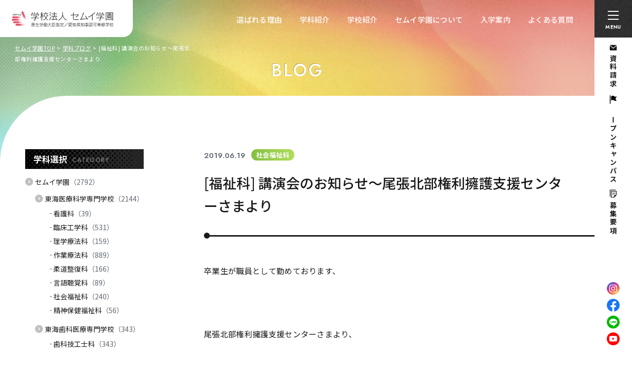

--- FILE ---
content_type: text/html; charset=UTF-8
request_url: https://www.tokai-med.ac.jp/blog/%E7%A6%8F%E7%A5%89%E7%A7%91-%E8%AC%9B%E6%BC%94%E4%BC%9A%E3%81%AE%E3%81%8A%E7%9F%A5%E3%82%89%E3%81%9B%EF%BD%9E%E5%B0%BE%E5%BC%B5%E5%8C%97%E9%83%A8%E6%A8%A9%E5%88%A9%E6%93%81%E8%AD%B7%E6%94%AF/
body_size: 12742
content:
<!DOCTYPE html>
<html lang="ja">

<head>
  <!-- Google Tag Manager for HEAD section -->
  <script>(function(w,d,s,l,i){w[l]=w[l]||[];w[l].push({'gtm.start':
  new Date().getTime(),event:'gtm.js'});var f=d.getElementsByTagName(s)[0],
  j=d.createElement(s),dl=l!='dataLayer'?'&l='+l:'';j.async=true;j.src=
  'https://www.googletagmanager.com/gtm.js?id='+i+dl;f.parentNode.insertBefore(j,f);
  })(window,document,'script','dataLayer','GTM-PB7H2RVG');</script>
  <!-- End Google Tag Manager -->
  
  <meta charset="utf-8">
  <meta name="format-detection" content="telephone=no">
  <meta http-equiv="X-UA-Compatible" content="IE=edge">
  <link rel="preconnect" href="https://fonts.googleapis.com">
  <link rel="preconnect" href="https://fonts.gstatic.com" crossorigin>
  <meta name="viewport" content="width=device-width, initial-scale=1, maximum-scale=1, user-scalable=0">
  <script src="https://www.tokai-med.ac.jp/assets/js/lib/detector.min.js"></script>
  <link rel="canonical" href="https://www.tokai-med.ac.jp/blog/%E7%A6%8F%E7%A5%89%E7%A7%91-%E8%AC%9B%E6%BC%94%E4%BC%9A%E3%81%AE%E3%81%8A%E7%9F%A5%E3%82%89%E3%81%9B%EF%BD%9E%E5%B0%BE%E5%BC%B5%E5%8C%97%E9%83%A8%E6%A8%A9%E5%88%A9%E6%93%81%E8%AD%B7%E6%94%AF/">

  <title>[福祉科] 講演会のお知らせ～尾張北部権利擁護支援センターさまより｜社会福祉科ブログ｜セムイ学園</title>
  <meta name="description" content="卒業生が職員として勤めております、&nbsp;尾張北部権利擁護支援センターさまより、&nbsp;市民向けの講演会のお知らせをいただきましたので、ご案内いたします！&nbsp;&nbsp;&nbsp;&nbsp;&nbsp;&nbsp;&nb">
  <meta name="keywords" content="">

  <!--facebook-->
  <meta property="og:title" content="[福祉科] 講演会のお知らせ～尾張北部権利擁護支援センターさまより｜社会福祉科ブログ｜セムイ学園">
  <meta property="og:type" content="website">
  <meta property="og:url" content="https://www.tokai-med.ac.jp/blog/%E7%A6%8F%E7%A5%89%E7%A7%91-%E8%AC%9B%E6%BC%94%E4%BC%9A%E3%81%AE%E3%81%8A%E7%9F%A5%E3%82%89%E3%81%9B%EF%BD%9E%E5%B0%BE%E5%BC%B5%E5%8C%97%E9%83%A8%E6%A8%A9%E5%88%A9%E6%93%81%E8%AD%B7%E6%94%AF/">
  <meta property="og:image" content="https://www.tokai-med.ac.jp/assets/img/common/other/ogp.jpg">
  <meta property="og:site_name" content="Semui">
  <meta property="og:description" content="卒業生が職員として勤めております、&nbsp;尾張北部権利擁護支援センターさまより、&nbsp;市民向けの講演会のお知らせをいただきましたので、ご案内いたします！&nbsp;&nbsp;&nbsp;&nbsp;&nbsp;&nbsp;&nb">
  <meta property="fb:app_id" content="">
  <!--/facebook-->

  <!-- Twitter -->
  <meta name="twitter:card" content="summary_large_image">
  <meta name="twitter:url" content="https://www.tokai-med.ac.jp/blog/%E7%A6%8F%E7%A5%89%E7%A7%91-%E8%AC%9B%E6%BC%94%E4%BC%9A%E3%81%AE%E3%81%8A%E7%9F%A5%E3%82%89%E3%81%9B%EF%BD%9E%E5%B0%BE%E5%BC%B5%E5%8C%97%E9%83%A8%E6%A8%A9%E5%88%A9%E6%93%81%E8%AD%B7%E6%94%AF/">
  <meta name="twitter:title" content="[福祉科] 講演会のお知らせ～尾張北部権利擁護支援センターさまより｜社会福祉科ブログ｜セムイ学園">
  <meta name="twitter:description" content="卒業生が職員として勤めております、&nbsp;尾張北部権利擁護支援センターさまより、&nbsp;市民向けの講演会のお知らせをいただきましたので、ご案内いたします！&nbsp;&nbsp;&nbsp;&nbsp;&nbsp;&nbsp;&nb">
  <meta name="twitter:image" content="https://www.tokai-med.ac.jp/assets/img/common/other/ogp.jpg">
  <meta name="twitter:site" content="Semui">
  <meta name="twitter:creator" content="Semui">
  <!-- /Twitter -->

  <!--css-->
  <link href="https://www.tokai-med.ac.jp/assets/css/styles.min.css?v=1.1.8" rel="stylesheet" media="all">
    <link href="https://www.tokai-med.ac.jp/assets/css/page/sub-page.min.css?v=1.1.8" rel="stylesheet" media="all">
    <link href="https://www.tokai-med.ac.jp/assets/css/custom.css?v=1.1.8" rel="stylesheet" media="all">
  <!--/css-->

  <link rel="icon" href="https://www.tokai-med.ac.jp/assets/img/common/icon/favicon.ico" type="image/vnd.microsoft.icon">

  <meta name='robots' content='max-image-preview:large' />
<link rel="alternate" type="application/json+oembed" href="https://www.tokai-med.ac.jp/wp-json/oembed/1.0/embed?url=https%3A%2F%2Fwww.tokai-med.ac.jp%2Fblog%2F%25e7%25a6%258f%25e7%25a5%2589%25e7%25a7%2591-%25e8%25ac%259b%25e6%25bc%2594%25e4%25bc%259a%25e3%2581%25ae%25e3%2581%258a%25e7%259f%25a5%25e3%2582%2589%25e3%2581%259b%25ef%25bd%259e%25e5%25b0%25be%25e5%25bc%25b5%25e5%258c%2597%25e9%2583%25a8%25e6%25a8%25a9%25e5%2588%25a9%25e6%2593%2581%25e8%25ad%25b7%25e6%2594%25af%2F" />
<link rel="alternate" type="text/xml+oembed" href="https://www.tokai-med.ac.jp/wp-json/oembed/1.0/embed?url=https%3A%2F%2Fwww.tokai-med.ac.jp%2Fblog%2F%25e7%25a6%258f%25e7%25a5%2589%25e7%25a7%2591-%25e8%25ac%259b%25e6%25bc%2594%25e4%25bc%259a%25e3%2581%25ae%25e3%2581%258a%25e7%259f%25a5%25e3%2582%2589%25e3%2581%259b%25ef%25bd%259e%25e5%25b0%25be%25e5%25bc%25b5%25e5%258c%2597%25e9%2583%25a8%25e6%25a8%25a9%25e5%2588%25a9%25e6%2593%2581%25e8%25ad%25b7%25e6%2594%25af%2F&#038;format=xml" />
<link rel="icon" href="https://www.tokai-med.ac.jp/wp/wp-content/uploads/2024/04/icon.png" sizes="32x32" />
<link rel="icon" href="https://www.tokai-med.ac.jp/wp/wp-content/uploads/2024/04/icon.png" sizes="192x192" />
<link rel="apple-touch-icon" href="https://www.tokai-med.ac.jp/wp/wp-content/uploads/2024/04/icon.png" />
<meta name="msapplication-TileImage" content="https://www.tokai-med.ac.jp/wp/wp-content/uploads/2024/04/icon.png" />
<link rel="stylesheet" href="https://www.tokai-med.ac.jp/assets/css/lib/scroll-hint.css?v=1.1.8">
<link rel="stylesheet" href="https://www.tokai-med.ac.jp/assets/css/lib/slick.css?v=1.1.8">
<link rel="stylesheet" href="https://www.tokai-med.ac.jp/assets/css/page/blog.min.css?v=1.1.8">
</head>

<body id="blog" class="blog">
  <!-- Google Tag Manager (noscript) for BODY section -->
<noscript><iframe src="https://www.googletagmanager.com/ns.html?id=GTM-PB7H2RVG"
    height="0" width="0" style="display:none;visibility:hidden"></iframe></noscript>
<!-- End Google Tag Manager (noscript) -->

<header id="header" class="header">
  <p class="header__logo">
    <a href="https://www.tokai-med.ac.jp/">
      <img src="https://www.tokai-med.ac.jp/assets/img/common/logo.svg" width="206" height="32" alt="学校法人 セムイ学園">
    </a>
  </p>
  <p class="hamberger">
    <span class="icon"><span></span></span>
    <span class="text">MENU</span>
  </p>
  <div class="header__top">
    <ul class="header__navi">
      <li><a href="https://www.tokai-med.ac.jp/strength/">選ばれる理由</a></li>
      <li><a href="https://www.tokai-med.ac.jp/course/">学科紹介</a></li>
      <li>
        <span>学校紹介</span>
        <div class="sub">
          <ul>
            <li class="kagaku">
              <a href="https://www.tokai-med.ac.jp/kagaku/">東海医療科学専門学校</a>
            </li>
            <li class="dental">
              <a href="https://www.tokai-med.ac.jp/dental/">東海歯科医療専門学校</a>
            </li>
            <li class="kougaku">
              <a href="https://www.tokai-med.ac.jp/kougaku/">東海医療工学専門学校</a>
            </li>
          </ul>
        </div>
      </li>
      <li><a href="https://www.tokai-med.ac.jp/about/">セムイ学園について</a></li>
      <li><a href="https://www.tokai-med.ac.jp/admission/">入学案内</a></li>
      <li><a href="https://www.tokai-med.ac.jp/faq/">よくある質問</a></li>
    </ul>
  </div>
  <div class="header__right">
    <div class="box-inner">
      <ul class="header__links">
        <li><a class="mail" href="https://www.school-go.info/77m4c1/semui/form.php?fno=9&fsno=1&nnso=4" target="_blank"><span>資料請求</span></a></li>
        <li><a class="campus" href="https://www.tokai-med.ac.jp/open-campus/"><span>オープンキャンパス</span></a></li>
        <li><a class="request" href="https://www.tokai-med.ac.jp/admission/#requirement"><span>募集要項</span></a></li>
      </ul>
      <ul class="header__sns">
        <li rel="popup-sns" data-popup="instagram">
          <img loading="lazy" src="https://www.tokai-med.ac.jp/assets/img/common/icn-instagram.svg" width="26" height="26" alt="Instagram">
        </li>
        <li rel="popup-sns" data-popup="facebook">
          <img loading="lazy" src="https://www.tokai-med.ac.jp/assets/img/common/icn-facebook.svg" width="26" height="26" alt="Facebook">
        </li>
        <li rel="popup-sns" data-popup="line">
          <img loading="lazy" src="https://www.tokai-med.ac.jp/assets/img/common/icn-line.svg" width="26" height="26" alt="LINE">
        </li>
        <li rel="popup-sns" data-popup="youtube">
          <img loading="lazy" src="https://www.tokai-med.ac.jp/assets/img/common/icn-youtube.svg" width="26" height="26" alt="YouTube">
        </li>
      </ul>
    </div>
  </div>
  <div class="header__fixed pc">
    <p class="logo">
              <a href="https://www.tokai-med.ac.jp/">
          <img src="https://www.tokai-med.ac.jp/assets/img/common/logo.svg" width="196" height="30" alt="学校法人 セムイ学園">
        </a>
          </p>
    <ul class="navi-1">
      <li><a href="https://www.tokai-med.ac.jp/student/">在校生の方へ</a></li>
      <li><a href="https://www.tokai-med.ac.jp/graduate/">卒業生の方へ</a></li>
      <li><a href="https://www.tokai-med.ac.jp/recruitment/">採用担当者の方へ</a></li>
      <li><a href="https://www.tokai-med.ac.jp/exchange/">留学生の方へ</a></li>
    </ul>
    <ul class="navi-2 header__navi">
      <li><a href="https://www.tokai-med.ac.jp/strength/">選ばれる理由</a></li>
      <li><a href="https://www.tokai-med.ac.jp/course/">学科紹介</a></li>
      <li>
        <span>学校紹介</span>
        <div class="sub">
          <ul>
            <li class="kagaku">
              <a href="https://www.tokai-med.ac.jp/kagaku/">東海医療科学専門学校</a>
            </li>
            <li class="dental">
              <a href="https://www.tokai-med.ac.jp/dental/">東海歯科医療専門学校</a>
            </li>
            <li class="kougaku">
              <a href="https://www.tokai-med.ac.jp/kougaku/">東海医療工学専門学校</a>
            </li>
          </ul>
        </div>
      </li>
      <li><a href="https://www.tokai-med.ac.jp/about/">セムイ学園について</a></li>
      <li><a href="https://www.tokai-med.ac.jp/admission/">入学案内</a></li>
      <li><a href="https://www.tokai-med.ac.jp/faq/">よくある質問</a></li>
    </ul>
  </div>
  <div class="header__btns sp">
        <p class="item btn-logo">
      <a href="https://www.tokai-med.ac.jp/">
        <img loading="lazy" src="https://www.tokai-med.ac.jp/assets/img/common/btn-logo-sp.svg" width="196" height="30" alt="学校法人 セムイ学園">
      </a>
    </p>
    <p class="item hamberger">
      <span class="icon"><span></span></span>
      <span class="text">MENU</span>
    </p>
  </div>

  <div class="layerMenu">
    <div class="inLayer">
      <p class="h-logo sp">
        <a href="https://www.tokai-med.ac.jp/">
          <img src="https://www.tokai-med.ac.jp/assets/img/common/logo.svg" width="196" height="30" alt="学校法人 セムイ学園">
        </a>
      </p>
      <div class="h-navi">
        <ul>
          <li><a href="https://www.tokai-med.ac.jp/student/">在校生の方へ</a></li>
          <li><a href="https://www.tokai-med.ac.jp/graduate/">卒業生の方へ</a></li>
          <li><a href="https://www.tokai-med.ac.jp/recruitment/">採用担当者の方へ</a></li>
          <li><a href="https://www.tokai-med.ac.jp/exchange/">留学生の方へ</a></li>
        </ul>
      </div>
      <div class="h-blocks">
        <div class="h-blocks__col">
          <ul class="h-banners">
            <li>
              <a href="https://www.school-go.info/77m4c1/semui/form.php?fno=9&fsno=1&nnso=4" target="_blank">
                <img class="pc" rel="menu-open-load" src="[data-uri]" data-src="https://www.tokai-med.ac.jp/assets/img/common/header-img-banner-1.jpg?v=1.1.8" width="122" height="79" alt="資料請求">
                <img class="sp" rel="menu-open-load" src="[data-uri]" data-src="https://www.tokai-med.ac.jp/assets/img/common/header-img-banner-1.jpg?v=1.1.8" width="109" height="71" alt="資料請求">
              </a>
            </li>
            <li>
              <a href="https://www.tokai-med.ac.jp/admission/#requirement">
                <img class="pc" rel="menu-open-load" src="[data-uri]" data-src="https://www.tokai-med.ac.jp/assets/img/common/header-img-banner-2.jpg" width="122" height="79" alt="募集要項">
                <img class="sp" rel="menu-open-load" src="[data-uri]" data-src="https://www.tokai-med.ac.jp/assets/img/common/header-img-banner-2.jpg" width="109" height="71" alt="募集要項">
              </a>
            </li>
            <li>
              <a href="https://www.tokai-med.ac.jp/open-campus/">
                <img class="pc" rel="menu-open-load" src="[data-uri]" data-src="https://www.tokai-med.ac.jp/assets/img/common/header-img-banner-3.jpg" width="122" height="79" alt="オープンキャンパス">
                <img class="sp" rel="menu-open-load" src="[data-uri]" data-src="https://www.tokai-med.ac.jp/assets/img/common/header-img-banner-3.jpg" width="109" height="71" alt="オープンキャンパス">
              </a>
            </li>
          </ul>
          <div class="h-schools">
            <p class="h-schools__title">学校紹介</p>
            <a class="h-schools__item kagaku" href="https://www.tokai-med.ac.jp/kagaku/">
              <div class="img">
                <img rel="menu-open-load" src="[data-uri]" data-src="https://www.tokai-med.ac.jp/assets/img/common/header-img-school-1.jpg?v=1.1.8" width="124" height="67" alt="">
              </div>
              <div class="text">
                <p class="text__big">東海医療科学<br>専門学校</p>
                <p class="text__small">名古屋市中村区<br>名駅南</p>
              </div>
            </a>
            <a class="h-schools__item dental" href="https://www.tokai-med.ac.jp/dental/">
              <div class="img">
                <img rel="menu-open-load" src="[data-uri]" data-src="https://www.tokai-med.ac.jp/assets/img/common/header-img-school-2.jpg" width="124" height="67" alt="">
              </div>
              <div class="text">
                <p class="text__big">東海歯科医療<br>専門学校</p>
                <p class="text__small">名古屋市名東区<br>藤が丘</p>
              </div>
            </a>
            <a class="h-schools__item kougaku" href="https://www.tokai-med.ac.jp/kougaku/">
              <div class="img">
                <img rel="menu-open-load" src="[data-uri]" data-src="https://www.tokai-med.ac.jp/assets/img/common/header-img-school-3.jpg?v=1.1.8" width="124" height="67" alt="">
              </div>
              <div class="text">
                <p class="text__big">東海医療工学<br>専門学校</p>
                <p class="text__small">愛知県みよし市</p>
              </div>
            </a>
          </div>
                    <div class="h-courses">
            <p class="h-courses__title">学科紹介</p>
            <div class="h-courses__item">
              <a href="https://www.tokai-med.ac.jp/course/nursing/">
                <div class="img"><img rel="menu-open-load" src="[data-uri]" data-src="https://www.tokai-med.ac.jp/wp/wp-content/uploads/2024/04/771fc4cad759b3acd27b4f2cd540c679-1-300x200.jpg" width="300" height="200" alt="看護科"></div>
                <div class="text">
                  <p class="text__big">看護科</p>
                  <p class="text__small">昼間3年課程｜高卒対象</p>
                </div>
              </a>
            </div>
            <div class="h-courses__item">
              <a href="https://www.tokai-med.ac.jp/course/clinical-engineer/">
                <div class="img"><img rel="menu-open-load" src="[data-uri]" data-src="https://www.tokai-med.ac.jp/wp/wp-content/uploads/2024/04/d2549928dfd597486c7880eeff849143-300x200.jpg" width="300" height="200" alt="臨床工学科"></div>
                <div class="text">
                  <p class="text__big">臨床工学科</p>
                  <p class="text__small">昼間3年課程｜高卒対象</p>
                </div>
              </a>
            </div>
            <div class="h-courses__item">
              <a href="https://www.tokai-med.ac.jp/course/physiotherapy/">
                <div class="img"><img rel="menu-open-load" src="[data-uri]" data-src="https://www.tokai-med.ac.jp/wp/wp-content/uploads/2024/04/e0a9d25e42bd6aa41170ab59053f0a84-300x200.jpg" width="300" height="200" alt="理学療法科"></div>
                <div class="text">
                  <p class="text__big">理学療法科</p>
                  <p class="text__small">昼間3年課程｜高卒対象</p>
                </div>
              </a>
            </div>
            <div class="h-courses__item">
              <a href="https://www.tokai-med.ac.jp/course/occupational-therapy/">
                <div class="img"><img rel="menu-open-load" src="[data-uri]" data-src="https://www.tokai-med.ac.jp/wp/wp-content/uploads/2024/04/124ae29ff08a7c85ca58dc9ec8d376cb-300x200.jpg" width="300" height="200" alt="作業療法科"></div>
                <div class="text">
                  <p class="text__big">作業療法科</p>
                  <p class="text__small">昼間3年課程｜高卒対象</p>
                </div>
              </a>
            </div>
            <div class="h-courses__item">
              <a href="https://www.tokai-med.ac.jp/course/judo-therapy/">
                <div class="img"><img rel="menu-open-load" src="[data-uri]" data-src="https://www.tokai-med.ac.jp/wp/wp-content/uploads/2024/04/1a3441ae18dd320726688fbca0a89b08-300x220.jpg" width="300" height="220" alt="柔道整復科"></div>
                <div class="text">
                  <p class="text__big">柔道整復科</p>
                  <p class="text__small">昼間3年課程｜高卒対象</p>
                </div>
              </a>
            </div>
            <div class="h-courses__item">
              <a href="https://www.tokai-med.ac.jp/course/dental-technician/">
                <div class="img"><img rel="menu-open-load" src="[data-uri]" data-src="https://www.tokai-med.ac.jp/wp/wp-content/uploads/2024/04/main_dental-technician-300x221.jpg" width="300" height="221" alt="歯科技工士科"></div>
                <div class="text">
                  <p class="text__big">歯科技工士科</p>
                  <p class="text__small">昼間3年課程｜高卒対象</p>
                </div>
              </a>
            </div>
                        <div class="h-courses__item">
              <a href="https://www.tokai-med.ac.jp/course/paramedic/">
                <div class="img"><img rel="menu-open-load" src="[data-uri]" data-src="https://www.tokai-med.ac.jp/wp/wp-content/uploads/2024/04/5f1369af9d3424f26c01b781b1fef22f-1-300x200.jpg" width="300" height="200" alt="救急救命科"></div>
                <div class="text">
                  <p class="text__big">救急救命科</p>
                  <p class="text__small">昼間2年課程｜高卒対象</p>
                </div>
              </a>
            </div>
            <div class="h-courses__item">
              <a href="https://www.tokai-med.ac.jp/course/speech-therapy/">
                <div class="img"><img rel="menu-open-load" src="[data-uri]" data-src="https://www.tokai-med.ac.jp/wp/wp-content/uploads/2024/04/st_main-300x200.jpg" width="300" height="200" alt="言語聴覚科"></div>
                <div class="text">
                  <p class="text__big">言語聴覚科</p>
                  <p class="text__small">昼間2年課程｜大卒対象</p>
                </div>
              </a>
            </div>
            <div class="h-courses__item">
              <a href="https://www.tokai-med.ac.jp/course/social-welfare/">
                <div class="img"><img rel="menu-open-load" src="[data-uri]" data-src="https://www.tokai-med.ac.jp/wp/wp-content/uploads/2024/04/sw_sub2-300x200.jpg" width="300" height="200" alt="社会福祉科昼間課程"></div>
                <div class="text">
                  <p class="text__big">社会福祉科<span>(昼間課程)</span></p>
                  <p class="text__small">昼間1年課程｜大卒・実務経験対象</p>
                </div>
              </a>
            </div>
            <div class="h-courses__item">
              <a href="https://www.tokai-med.ac.jp/course/social-welfare-correspondence/">
                <div class="img"><img rel="menu-open-load" src="[data-uri]" data-src="https://www.tokai-med.ac.jp/wp/wp-content/uploads/2024/04/img_179A2681-300x200.jpg" width="300" height="200" alt="社会福祉科通信課程"></div>
                <div class="text">
                  <p class="text__big">社会福祉科<span>(通信課程)</span></p>
                  <p class="text__small">大卒・実務経験対象</p>
                </div>
              </a>
            </div>
            <div class="h-courses__item">
              <a href="https://www.tokai-med.ac.jp/course/mental-health/">
                <div class="img"><img rel="menu-open-load" src="[data-uri]" data-src="https://www.tokai-med.ac.jp/wp/wp-content/uploads/2024/04/psw_main-300x200.jpg" width="300" height="200" alt="精神保健福祉科"></div>
                <div class="text">
                  <p class="text__big">精神保健福祉科<span>(通信課程)</span></p>
                  <p class="text__small">大卒・実務経験対象</p>
                </div>
              </a>
            </div>

          </div>
          <div class="h-links">
            <div class="h-links__accord">
              <p class="title">
                <span>セムイ学園が選ばれる理由</span>
                <span class="icon"></span>
              </p>
              <div class="box">
                <ul>
                  <li><a href="https://www.tokai-med.ac.jp/strength/">セムイ学園が選ばれる理由</a></li>
                  <li><a href="https://www.tokai-med.ac.jp/strength/various/">3校11学科でなりたい学びたい学科が見つかる</a></li>
                  <li><a href="https://www.tokai-med.ac.jp/strength/qualification/">国家試験合格率</a></li>
                  <li><a href="https://www.tokai-med.ac.jp/strength/employment/">安心の就職実績</a></li>
                </ul>
              </div>
            </div>
            <div class="h-links__accord">
              <p class="title">
                <span>セムイ学園について</span>
                <span class="icon"></span>
              </p>
              <div class="box">
                <ul>
                  <li><a href="https://www.tokai-med.ac.jp/about/">セムイ学園について</a></li>
                  <li><a href="https://www.tokai-med.ac.jp/about/social/">建学の理念</a></li>
                  <li><a href="https://www.tokai-med.ac.jp/about/message/">理事長/校長メッセージ</a></li>
                  <li><a href="https://www.tokai-med.ac.jp/assets/pdf/about/20240501_history.pdf" target="_blank" class="icn-pdf">沿革</a></li>
                  <li><a href="https://www.tokai-med.ac.jp/assets/pdf/about/20240517_学園_寄付のおねがい.pdf" target="_blank" class="icn-pdf">寄付金募集</a></li>
                  <li><a href="https://www.tokai-med.ac.jp/assets/pdf/about/semui_anti-harassment.pdf" target="_blank" class="icn-pdf">ハラスメント防止宣言</a></li>
                  <li><a href="https://www.tokai-med.ac.jp/about/disclosure/">情報公開</a></li>
                </ul>
              </div>
            </div>
            <div class="h-links__item">
              <a href="https://www.tokai-med.ac.jp/campus-life/">キャンパスライフ</a>
            </div>
            <div class="h-links__accord">
              <p class="title">
                <span>入学案内</span>
                <span class="icon"></span>
              </p>
              <div class="box">
                <ul>
                  <li><a href="https://www.tokai-med.ac.jp/admission/">入学案内</a></li>
                  <li><a href="https://www.tokai-med.ac.jp/admission/#requirement">募集要項一覧</a></li>
                  <li><a href="https://www.tokai-med.ac.jp/admission/ao/">AO入試</a></li>
                  <li><a href="https://www.tokai-med.ac.jp/web_shutsugan/">WEB出願</a></li>
                  <li><a href="https://www.tokai-med.ac.jp/admission/tuition/">学費・諸費用</a></li>
                  <li><a href="https://www.tokai-med.ac.jp/admission/support/">学園独自の学費サポート</a></li>
                  <li><a href="https://www.tokai-med.ac.jp/admission/loan/">教育ローン</a></li>
                  <li><a href="https://www.tokai-med.ac.jp/admission/studentloan/">学外の各種奨学金・給付制度</a></li>
                  <li><a href="https://www.tokai-med.ac.jp/assets/pdf/admission/r7_transfer.pdf" target="_blank" class="icn-pdf">編入学制度</a></li>
                  <li><a href="https://www.tokai-med.ac.jp/assets/pdf/admission/subject_exemption.pdf" target="_blank" class="icn-pdf">履修科目免除制度（福祉科以外）</a></li>
                  <li><a href="https://www.tokai-med.ac.jp/admission/exemption/">現場実習科目免除/履修科目免除/Wライセンス制度<br>（福祉科のみ）</a></li>
                </ul>
              </div>
            </div>
                          <div class="h-links__accord">
                <p class="title">
                  <span>スペシャルコンテンツ</span>
                  <span class="icon"></span>
                </p>
                <div class="box">
                  <ul>
                    <li><a href="https://www.tokai-med.ac.jp/special/">スペシャルコンテンツ一覧</a></li>
                    <li><a href="https://www.tokai-med.ac.jp/special/p2167/">会場ガイダンス・進学相談会のご案内（2026年2～3月）</a></li><li><a href="https://www.tokai-med.ac.jp/special/p34337/">就職内定速報2025</a></li><li><a href="https://www.tokai-med.ac.jp/special/p33783/">憧れの医療現場で活躍！ 先輩が語る理学療法士のリアルと「東海医療で学ぶ意味」</a></li><li><a href="https://www.tokai-med.ac.jp/special/p0-26/">私たちの先生自慢！</a></li><li><a href="https://www.tokai-med.ac.jp/special/p646/">在校生がリアルに魅力紹介！「ウチの学校が一番すごい」</a></li><li><a href="https://www.tokai-med.ac.jp/special/p0-28/">プロアスリート・セカンドキャリアサポート制度　対談インタビュー</a></li><li><a href="https://www.tokai-med.ac.jp/special/p28528/">言語・発達障害サポートルーム『ひまわり』</a></li><li><a href="https://www.tokai-med.ac.jp/special/p28602/">東海スポーツ接骨院</a></li><li><a href="https://www.tokai-med.ac.jp/special/p0-25/">[セムイ学園公式] 住まい検索システム</a></li>                  </ul>
                </div>
              </div>
                        <ul class="h-links__list">
              <li><a href="https://www.tokai-med.ac.jp/faq/">よくある質問</a></li>
              <li><a href="https://www.tokai-med.ac.jp/voice/">先輩ボイス</a></li>
              <li><a href="https://www.tokai-med.ac.jp/blog/">学科ブログ</a></li>
              <li><a href="https://www.tokai-med.ac.jp/news/">お知らせ</a></li>
            </ul>
          </div>

          <div class="h-info">
            <a class="h-info__tel" href="tel:0120-758-551">
              <p class="text-1">セムイ学園 入学サポートセンター</p>
              <p class="text-2"><span>0120-758-551</span></p>
              <p class="text-3"><span class="time">[受付時間] 9:00~17:45</span> <span>[定休日] 土・日・祝</span></p>
            </a>
            <p class="h-info__text">〒450-0003 名古屋市中村区名駅南2-7-2<br>
              (名古屋駅、伏見駅から徒歩13分)<br>
              TEL：052-561-8001 / FAX：052-561-7887<br>
              e-mail：info@tokai-med.ac.jp</p>
            <p class="h-info__privacy"><a href="https://www.tokai-med.ac.jp/privacy/">個人情報保護方針</a></p>
            <ul class="h-info__sns">
              <li rel="popup-sns" data-popup="instagram"><img loading="lazy" src="https://www.tokai-med.ac.jp/assets/img/common/icn-instagram.svg" width="30" height="30" alt="Instagram"></li>
              <li rel="popup-sns" data-popup="facebook"><img loading="lazy" src="https://www.tokai-med.ac.jp/assets/img/common/icn-facebook.svg" width="30" height="30" alt="Facebook"></li>
              <li rel="popup-sns" data-popup="line"><img loading="lazy" src="https://www.tokai-med.ac.jp/assets/img/common/icn-line.svg" width="30" height="30" alt="LINE"></li>
              <li rel="popup-sns" data-popup="youtube"><img loading="lazy" src="https://www.tokai-med.ac.jp/assets/img/common/icn-youtube.svg" width="30" height="30" alt="YouTube"></li>
            </ul>
          </div>
          <div class="h-bottom sp">
            <a class="item item-1" href="https://www.school-go.info/77m4c1/semui/form.php?fno=9&fsno=1&nnso=4" target="_blank"><span>資料請求</span></a>
            <a class="item item-2" href="https://www.tokai-med.ac.jp/admission/#requirement"><span>募集要項</span></a>
            <a class="item item-3" href="https://www.tokai-med.ac.jp/open-campus/"><span>オープンキャンパス</span></a>
          </div>
        </div>
        <div class="h-blocks__col"></div>
      </div>

    </div>
  </div>
  <div class="layerMenu__overlay"></div>
  <div class="header-anchors-news">
    <div class="header-anchors-news__inner">
                    </div>
</header>  <div class="c-titlepage c-titlepage--single">
    <ul class="c-titlepage__breadcrumb">
      <li><a href="https://www.tokai-med.ac.jp/">セムイ学園TOP</a></li>
      <li><a href="https://www.tokai-med.ac.jp/blog/">学科ブログ</a></li>
      <li><span>[福祉科] 講演会のお知らせ～尾張北部権利擁護支援センターさまより</span></li>
    </ul>
    <div class="c-titlepage__text">
      <p class="en">BLOG</p>
    </div>
    <div class="c-titlepage__bg"></div>
  </div>
  <main id="wrap">
      <div class="blog-single inner">
        <div class="blog-single__content">
          <div class="head">
          <div class="meta" rel="js-inview" data-inview-ani="fadeIn">
              <p class="date">2019.06.19</p>
                            <p class="category">
                <span class="clblog-social-welfare">社会福祉科</span>
              </p>
                          </div>
            <h1 class="title" rel="js-inview" data-inview-ani="fadeIn">[福祉科] 講演会のお知らせ～尾張北部権利擁護支援センターさまより</h1>
                      </div>
          <div class="cms-content cms-content-custom" rel="js-inview" data-inview-ani="fadeIn">
            <p>卒業生が職員として勤めております、</p>
<p>&nbsp;</p>
<p>尾張北部権利擁護支援センターさまより、</p>
<p>&nbsp;</p>
<p>市民向けの講演会のお知らせをいただきましたので、ご案内いたします！</p>
<p>&nbsp;</p>
<p>&nbsp;</p>
<p><span id="more-9910"></span></p>
<p>&nbsp;</p>
<p>&nbsp;</p>
<p><a href="https://www.tokai-med.ac.jp/wp/wp-content/uploads/2019/06/IMG_34371-e1560920321201.jpg"><img decoding="async" class="alignnone size-full wp-image-865" src="https://www.tokai-med.ac.jp/wp/wp-content/uploads/2019/06/IMG_34371-e1560920321201.jpg" alt="IMG_3437[1]" width="480" height="640" /></a></p>
<p>&nbsp;</p>
<p>&nbsp;</p>
<p>&nbsp;</p>
<p><a href="https://www.tokai-med.ac.jp/wp/wp-content/uploads/2019/06/IMG_34381-e1560920353674.jpg"><img decoding="async" class="alignnone size-full wp-image-866" src="https://www.tokai-med.ac.jp/wp/wp-content/uploads/2019/06/IMG_34381-e1560920353674.jpg" alt="IMG_3438[1]" width="480" height="640" /></a></p>
<p>&nbsp;</p>
<p>&nbsp;</p>
<p>参加費も無料ということですので、</p>
<p>&nbsp;</p>
<p>ご関心のある方は、お問い合わせください！！</p>
<p>&nbsp;</p>
<p>&nbsp;</p>
<p>&nbsp;</p>
<p>&nbsp;</p>
          </div>
                    <div class="banners" rel="js-inview" data-inview-ani="fadeIn">
            <a href="https://www.tokai-med.ac.jp/open-campus/">
              <img loading="lazy" src="https://www.tokai-med.ac.jp/assets/img/blog/img-banner-1.jpg" width="350" height="181" alt="オープンキャンパスはこちら">
            </a>
            <a href="https://www.school-go.info/77m4c1/semui/form.php?fno=9&fsno=1&nnso=4" target="_blank">
              <img loading="lazy" src="https://www.tokai-med.ac.jp/assets/img/blog/img-banner-2.jpg" width="350" height="181" alt="資料請求はこちら">
            </a>
          </div>
        </div>
        <div class="blog-single__sidebar c-sidebar pc">
          <div class="c-sidebar__item c-sidebar__categories" rel="js-inview" data-inview-ani="fadeIn">
  <p class="head"><span>学科選択<span class="en pc">CATEGORY</span></span></p>
  <div class="box">
    <ul class="list-level-1">
            <li>
        <a href="https://www.tokai-med.ac.jp/blog/semui/">セムイ学園<span class="count">（2792）</span></a>
                <ul class="list-level-2">
                    <li>
            <a href="https://www.tokai-med.ac.jp/blog/kagaku/">東海医療科学専門学校<span class="count">（2144）</span></a>
                        <ul class="list-level-3">
                            <li><a href="https://www.tokai-med.ac.jp/blog/nursing/">看護科<span class="count">（39）</span></a></li>
                            <li><a href="https://www.tokai-med.ac.jp/blog/clinical-engineer/">臨床工学科<span class="count">（531）</span></a></li>
                            <li><a href="https://www.tokai-med.ac.jp/blog/physiotherapy/">理学療法科<span class="count">（159）</span></a></li>
                            <li><a href="https://www.tokai-med.ac.jp/blog/occupational-therapy/">作業療法科<span class="count">（889）</span></a></li>
                            <li><a href="https://www.tokai-med.ac.jp/blog/judo-therapy/">柔道整復科<span class="count">（166）</span></a></li>
                            <li><a href="https://www.tokai-med.ac.jp/blog/speech-therapy/">言語聴覚科<span class="count">（89）</span></a></li>
                            <li><a href="https://www.tokai-med.ac.jp/blog/social-welfare/">社会福祉科<span class="count">（240）</span></a></li>
                            <li><a href="https://www.tokai-med.ac.jp/blog/mental-health/">精神保健福祉科<span class="count">（56）</span></a></li>
                          </ul>
                      </li>
                    <li>
            <a href="https://www.tokai-med.ac.jp/blog/dental/">東海歯科医療専門学校<span class="count">（343）</span></a>
                        <ul class="list-level-3">
                            <li><a href="https://www.tokai-med.ac.jp/blog/dental-technician/">歯科技工士科<span class="count">（343）</span></a></li>
                          </ul>
                      </li>
                    <li>
            <a href="https://www.tokai-med.ac.jp/blog/kougaku/">東海医療工学専門学校<span class="count">（305）</span></a>
                        <ul class="list-level-3">
                            <li><a href="https://www.tokai-med.ac.jp/blog/paramedic/">救急救命科<span class="count">（305）</span></a></li>
                          </ul>
                      </li>
                  </ul>
              </li>
          </ul>
  </div>
</div>
<div class="c-sidebar__item c-sidebar__date-archive" rel="js-inview" data-inview-ani="fadeIn">
  <p class="head"><span>過去の記事<span class="en pc">ARCHIVE</span></span></p>
  <div class="box">
    <ul class="list-year">
      <li><span>2026年<span class="count">（10）</span></span><ul class="list-month"><li><a href="https://www.tokai-med.ac.jp/blog/2026/1/">1月<span class="count">（10）</span></a></li></ul></li><li><span>2025年<span class="count">（387）</span></span><ul class="list-month"><li><a href="https://www.tokai-med.ac.jp/blog/2025/12/">12月<span class="count">（34）</span></a></li><li><a href="https://www.tokai-med.ac.jp/blog/2025/11/">11月<span class="count">（18）</span></a></li><li><a href="https://www.tokai-med.ac.jp/blog/2025/10/">10月<span class="count">（23）</span></a></li><li><a href="https://www.tokai-med.ac.jp/blog/2025/9/">9月<span class="count">（22）</span></a></li><li><a href="https://www.tokai-med.ac.jp/blog/2025/8/">8月<span class="count">（25）</span></a></li><li><a href="https://www.tokai-med.ac.jp/blog/2025/7/">7月<span class="count">（29）</span></a></li><li><a href="https://www.tokai-med.ac.jp/blog/2025/6/">6月<span class="count">（24）</span></a></li><li><a href="https://www.tokai-med.ac.jp/blog/2025/5/">5月<span class="count">（50）</span></a></li><li><a href="https://www.tokai-med.ac.jp/blog/2025/4/">4月<span class="count">（76）</span></a></li><li><a href="https://www.tokai-med.ac.jp/blog/2025/3/">3月<span class="count">（24）</span></a></li><li><a href="https://www.tokai-med.ac.jp/blog/2025/2/">2月<span class="count">（26）</span></a></li><li><a href="https://www.tokai-med.ac.jp/blog/2025/1/">1月<span class="count">（36）</span></a></li></ul></li><li><span>2024年<span class="count">（354）</span></span><ul class="list-month"><li><a href="https://www.tokai-med.ac.jp/blog/2024/12/">12月<span class="count">（30）</span></a></li><li><a href="https://www.tokai-med.ac.jp/blog/2024/11/">11月<span class="count">（30）</span></a></li><li><a href="https://www.tokai-med.ac.jp/blog/2024/10/">10月<span class="count">（46）</span></a></li><li><a href="https://www.tokai-med.ac.jp/blog/2024/9/">9月<span class="count">（14）</span></a></li><li><a href="https://www.tokai-med.ac.jp/blog/2024/8/">8月<span class="count">（23）</span></a></li><li><a href="https://www.tokai-med.ac.jp/blog/2024/7/">7月<span class="count">（32）</span></a></li><li><a href="https://www.tokai-med.ac.jp/blog/2024/6/">6月<span class="count">（33）</span></a></li><li><a href="https://www.tokai-med.ac.jp/blog/2024/5/">5月<span class="count">（28）</span></a></li><li><a href="https://www.tokai-med.ac.jp/blog/2024/4/">4月<span class="count">（52）</span></a></li><li><a href="https://www.tokai-med.ac.jp/blog/2024/3/">3月<span class="count">（25）</span></a></li><li><a href="https://www.tokai-med.ac.jp/blog/2024/2/">2月<span class="count">（22）</span></a></li><li><a href="https://www.tokai-med.ac.jp/blog/2024/1/">1月<span class="count">（19）</span></a></li></ul></li><li><span>2023年<span class="count">（426）</span></span><ul class="list-month"><li><a href="https://www.tokai-med.ac.jp/blog/2023/12/">12月<span class="count">（35）</span></a></li><li><a href="https://www.tokai-med.ac.jp/blog/2023/11/">11月<span class="count">（34）</span></a></li><li><a href="https://www.tokai-med.ac.jp/blog/2023/10/">10月<span class="count">（49）</span></a></li><li><a href="https://www.tokai-med.ac.jp/blog/2023/9/">9月<span class="count">（28）</span></a></li><li><a href="https://www.tokai-med.ac.jp/blog/2023/8/">8月<span class="count">（31）</span></a></li><li><a href="https://www.tokai-med.ac.jp/blog/2023/7/">7月<span class="count">（35）</span></a></li><li><a href="https://www.tokai-med.ac.jp/blog/2023/6/">6月<span class="count">（54）</span></a></li><li><a href="https://www.tokai-med.ac.jp/blog/2023/5/">5月<span class="count">（66）</span></a></li><li><a href="https://www.tokai-med.ac.jp/blog/2023/4/">4月<span class="count">（42）</span></a></li><li><a href="https://www.tokai-med.ac.jp/blog/2023/3/">3月<span class="count">（19）</span></a></li><li><a href="https://www.tokai-med.ac.jp/blog/2023/2/">2月<span class="count">（15）</span></a></li><li><a href="https://www.tokai-med.ac.jp/blog/2023/1/">1月<span class="count">（18）</span></a></li></ul></li><li><span>2022年<span class="count">（330）</span></span><ul class="list-month"><li><a href="https://www.tokai-med.ac.jp/blog/2022/12/">12月<span class="count">（32）</span></a></li><li><a href="https://www.tokai-med.ac.jp/blog/2022/11/">11月<span class="count">（33）</span></a></li><li><a href="https://www.tokai-med.ac.jp/blog/2022/10/">10月<span class="count">（40）</span></a></li><li><a href="https://www.tokai-med.ac.jp/blog/2022/9/">9月<span class="count">（21）</span></a></li><li><a href="https://www.tokai-med.ac.jp/blog/2022/8/">8月<span class="count">（25）</span></a></li><li><a href="https://www.tokai-med.ac.jp/blog/2022/7/">7月<span class="count">（24）</span></a></li><li><a href="https://www.tokai-med.ac.jp/blog/2022/6/">6月<span class="count">（41）</span></a></li><li><a href="https://www.tokai-med.ac.jp/blog/2022/5/">5月<span class="count">（24）</span></a></li><li><a href="https://www.tokai-med.ac.jp/blog/2022/4/">4月<span class="count">（22）</span></a></li><li><a href="https://www.tokai-med.ac.jp/blog/2022/3/">3月<span class="count">（22）</span></a></li><li><a href="https://www.tokai-med.ac.jp/blog/2022/2/">2月<span class="count">（24）</span></a></li><li><a href="https://www.tokai-med.ac.jp/blog/2022/1/">1月<span class="count">（22）</span></a></li></ul></li><li><span>2021年<span class="count">（328）</span></span><ul class="list-month"><li><a href="https://www.tokai-med.ac.jp/blog/2021/12/">12月<span class="count">（13）</span></a></li><li><a href="https://www.tokai-med.ac.jp/blog/2021/11/">11月<span class="count">（26）</span></a></li><li><a href="https://www.tokai-med.ac.jp/blog/2021/10/">10月<span class="count">（28）</span></a></li><li><a href="https://www.tokai-med.ac.jp/blog/2021/9/">9月<span class="count">（32）</span></a></li><li><a href="https://www.tokai-med.ac.jp/blog/2021/8/">8月<span class="count">（25）</span></a></li><li><a href="https://www.tokai-med.ac.jp/blog/2021/7/">7月<span class="count">（34）</span></a></li><li><a href="https://www.tokai-med.ac.jp/blog/2021/6/">6月<span class="count">（35）</span></a></li><li><a href="https://www.tokai-med.ac.jp/blog/2021/5/">5月<span class="count">（38）</span></a></li><li><a href="https://www.tokai-med.ac.jp/blog/2021/4/">4月<span class="count">（28）</span></a></li><li><a href="https://www.tokai-med.ac.jp/blog/2021/3/">3月<span class="count">（26）</span></a></li><li><a href="https://www.tokai-med.ac.jp/blog/2021/2/">2月<span class="count">（26）</span></a></li><li><a href="https://www.tokai-med.ac.jp/blog/2021/1/">1月<span class="count">（17）</span></a></li></ul></li><li><span>2020年<span class="count">（282）</span></span><ul class="list-month"><li><a href="https://www.tokai-med.ac.jp/blog/2020/12/">12月<span class="count">（28）</span></a></li><li><a href="https://www.tokai-med.ac.jp/blog/2020/11/">11月<span class="count">（30）</span></a></li><li><a href="https://www.tokai-med.ac.jp/blog/2020/10/">10月<span class="count">（37）</span></a></li><li><a href="https://www.tokai-med.ac.jp/blog/2020/9/">9月<span class="count">（35）</span></a></li><li><a href="https://www.tokai-med.ac.jp/blog/2020/8/">8月<span class="count">（12）</span></a></li><li><a href="https://www.tokai-med.ac.jp/blog/2020/7/">7月<span class="count">（17）</span></a></li><li><a href="https://www.tokai-med.ac.jp/blog/2020/6/">6月<span class="count">（32）</span></a></li><li><a href="https://www.tokai-med.ac.jp/blog/2020/5/">5月<span class="count">（7）</span></a></li><li><a href="https://www.tokai-med.ac.jp/blog/2020/4/">4月<span class="count">（8）</span></a></li><li><a href="https://www.tokai-med.ac.jp/blog/2020/3/">3月<span class="count">（19）</span></a></li><li><a href="https://www.tokai-med.ac.jp/blog/2020/2/">2月<span class="count">（26）</span></a></li><li><a href="https://www.tokai-med.ac.jp/blog/2020/1/">1月<span class="count">（31）</span></a></li></ul></li><li><span>2019年<span class="count">（364）</span></span><ul class="list-month"><li><a href="https://www.tokai-med.ac.jp/blog/2019/12/">12月<span class="count">（28）</span></a></li><li><a href="https://www.tokai-med.ac.jp/blog/2019/11/">11月<span class="count">（25）</span></a></li><li><a href="https://www.tokai-med.ac.jp/blog/2019/10/">10月<span class="count">（22）</span></a></li><li><a href="https://www.tokai-med.ac.jp/blog/2019/9/">9月<span class="count">（25）</span></a></li><li><a href="https://www.tokai-med.ac.jp/blog/2019/8/">8月<span class="count">（18）</span></a></li><li><a href="https://www.tokai-med.ac.jp/blog/2019/7/">7月<span class="count">（45）</span></a></li><li><a href="https://www.tokai-med.ac.jp/blog/2019/6/">6月<span class="count">（49）</span></a></li><li><a href="https://www.tokai-med.ac.jp/blog/2019/5/">5月<span class="count">（30）</span></a></li><li><a href="https://www.tokai-med.ac.jp/blog/2019/4/">4月<span class="count">（52）</span></a></li><li><a href="https://www.tokai-med.ac.jp/blog/2019/3/">3月<span class="count">（29）</span></a></li><li><a href="https://www.tokai-med.ac.jp/blog/2019/2/">2月<span class="count">（21）</span></a></li><li><a href="https://www.tokai-med.ac.jp/blog/2019/1/">1月<span class="count">（20）</span></a></li></ul></li><li><span>2018年<span class="count">（312）</span></span><ul class="list-month"><li><a href="https://www.tokai-med.ac.jp/blog/2018/12/">12月<span class="count">（25）</span></a></li><li><a href="https://www.tokai-med.ac.jp/blog/2018/11/">11月<span class="count">（18）</span></a></li><li><a href="https://www.tokai-med.ac.jp/blog/2018/10/">10月<span class="count">（32）</span></a></li><li><a href="https://www.tokai-med.ac.jp/blog/2018/9/">9月<span class="count">（24）</span></a></li><li><a href="https://www.tokai-med.ac.jp/blog/2018/8/">8月<span class="count">（20）</span></a></li><li><a href="https://www.tokai-med.ac.jp/blog/2018/7/">7月<span class="count">（41）</span></a></li><li><a href="https://www.tokai-med.ac.jp/blog/2018/6/">6月<span class="count">（45）</span></a></li><li><a href="https://www.tokai-med.ac.jp/blog/2018/5/">5月<span class="count">（55）</span></a></li><li><a href="https://www.tokai-med.ac.jp/blog/2018/4/">4月<span class="count">（52）</span></a></li></ul></li>    </ul>
  </div>
</div>
          <div class="c-sidebar__item c-sidebar__banners" rel="js-inview" data-inview-ani="fadeIn">
  <ul class="list">
    <li>
      <a href="https://www.school-go.info/77m4c1/semui/form.php?fno=9&fsno=1&nnso=4" target="_blank">
        <picture>
          <source srcset="https://www.tokai-med.ac.jp/assets/img/common/img-sidebar-bnr-1-sp.jpg" media="(max-width: 1023px)">
          <img loading="lazy" src="https://www.tokai-med.ac.jp/assets/img/common/img-sidebar-bnr-1.jpg" width="240" height="89" alt="資料請求はこちら">
        </picture>
      </a>
    </li>
    <li>
      <a href="https://www.tokai-med.ac.jp/open-campus/guide/">
        <picture>
          <source srcset="https://www.tokai-med.ac.jp/assets/img/common/img-sidebar-bnr-2-sp.jpg" media="(max-width: 1023px)">
          <img loading="lazy" src="https://www.tokai-med.ac.jp/assets/img/common/img-sidebar-bnr-2.jpg" width="240" height="89" alt="オープンキャンパスはこちら">
        </picture>
      </a>
    </li>
    <li>
      <a href="https://www.tokai-med.ac.jp/admission/">
        <picture>
          <source srcset="https://www.tokai-med.ac.jp/assets/img/common/img-sidebar-bnr-3-sp.jpg" media="(max-width: 1023px)">
          <img loading="lazy" src="https://www.tokai-med.ac.jp/assets/img/common/img-sidebar-bnr-3.jpg" width="240" height="89" alt="入学方法">
        </picture>
      </a>
    </li>
  </ul>
</div>        </div>
      </div>

    <div class="c-single-paging" rel="js-inview" data-inview-ani="fadeIn">
      <div class="box-in">
        <div class="btn-prev">
                    <a href="https://www.tokai-med.ac.jp/blog/%e3%81%bb%e3%81%86%e3%82%8c%e3%82%93%e3%81%9d%e3%81%86/">
            <p class="label">前の記事</p>
            <div class="post c-blog-item">
              <div class="img">
                <img loading="lazy" src="https://www.tokai-med.ac.jp/assets/img/common/other/img_nophoto.jpg" width="250" height="112" alt="ほうれんそう">
              </div>
              <div class="text">
                <div class="meta">
                  <p class="date">2019.06.19</p>
                                    <p class="category">
                    <span class="clblog-occupational-therapy">作業療法科</span>                  </p>
                                  </div>
                <p class="title">ほうれんそう</p>
              </div>
            </div>
          </a>
                  </div>
        <div class="btn-next">
                    <a href="https://www.tokai-med.ac.jp/blog/%e3%80%8e%e3%80%80%e3%83%91%e3%83%ab%e3%82%b9%e3%82%aa%e3%82%ad%e3%82%b7%e3%83%a1%e3%83%bc%e3%82%bf%e3%81%ae%e5%ae%9f%e9%a8%93%ef%bc%81%e3%80%80%e3%80%8f/">
            <p class="label">次の記事</p>
            <div class="post c-blog-item">
              <div class="img">
                <img loading="lazy" src="https://www.tokai-med.ac.jp/wp/wp-content/uploads/2019/06/P1240304.jpg" width="250" height="112" alt="『　パルスオキシメータの実験！　』">
              </div>
              <div class="text">
                <div class="meta">
                  <p class="date">2019.06.19</p>
                                    <p class="category">
                    <span class="clblog-paramedic">救急救命科</span>                  </p>
                                  </div>
                <p class="title">『　パルスオキシメータの実験！　』</p>
              </div>
            </div>
          </a>
                  </div>
        <div class="btn-list">
          <a href="https://www.tokai-med.ac.jp/blog/">ブログ一覧に戻る</a>
        </div>
      </div>
    </div>
        <div class="blog-relates">
      <div class="inner">
        <div class="blog-relates__head" rel="js-inview" data-inview-ani="fadeIn">
          <h2 class="ja"><span>同じカテゴリの記事</span></h2>
          <p class="en"><span>RELATES</span></p>
        </div>
       <div class="blog-relates__content">
          <div class="list">
                        <div class="item" rel="js-inview" data-inview-ani="fadeIn">
              <a class="c-blog-item" href="https://www.tokai-med.ac.jp/blog/p0-420/">
  <div class="img">
    <img loading="lazy" src="https://www.tokai-med.ac.jp/wp/wp-content/uploads/2026/01/Image-35.jpg" width="250" height="180" alt="合格祈願">
  </div>
  <div class="text">
    <div class="meta">
      <p class="date">2026.01.15</p>
            <p class="category">
        <span class="clblog-social-welfare">社会福祉科</span>
<span class="clblog-mental-health">精神保健福祉科</span>
      </p>
          </div>
    <h3 class="title">合格祈願</h3><p class="desc">学校近くの洲崎神社に合格祈願へ⛩️ 安心して勉学せよっ！とのことです💡 &nbsp; 震えながら手を清めるH先生とK先生。 ビニール袋から賽銭を出すS先生と、「それ財布？」と突っ込むT先生と、それを見守るK先生。 準備完了。 思いのほか勢いのあるK先生。 想いを込めて歩みを進めるT先生。 ひと仕事終えて、退散する福祉科一行。 ☆★☆ SNSでも学科の様子を公開中✨ Instagram→@tokai</p>  </div>
</a>            </div>
                        <div class="item" rel="js-inview" data-inview-ani="fadeIn">
              <a class="c-blog-item" href="https://www.tokai-med.ac.jp/blog/p0-413/">
  <div class="img">
    <img loading="lazy" src="https://www.tokai-med.ac.jp/wp/wp-content/uploads/2025/12/04-1-750x692.png" width="250" height="180" alt="実習巡回で教員が立ち寄るおいしいごはん⑦">
  </div>
  <div class="text">
    <div class="meta">
      <p class="date">2025.12.26</p>
            <p class="category">
        <span class="clblog-social-welfare">社会福祉科</span>
      </p>
          </div>
    <h3 class="title">実習巡回で教員が立ち寄るおいしいごはん⑦</h3><p class="desc">[2025.11「富士吉田市の吉田うどん@手打ちうどん彩花] 静岡県富士宮市での実習巡回の際、少し足を延ばして山梨県へ突入… とっても快晴の日で、静岡側からも山梨側からも、富士山には雲が全くかからず… 日頃の行いが良いからですね笑 巡回めしは、 前々から食べてみたかった「吉田うどん」を堪能できました♪ 少し堅めの麺は、名古屋の味噌煮込みうどんに近い感じでもあり、とってもおいしい🎵 また行きたいと思</p>  </div>
</a>            </div>
                        <div class="item" rel="js-inview" data-inview-ani="fadeIn">
              <a class="c-blog-item" href="https://www.tokai-med.ac.jp/blog/p34689/">
  <div class="img">
    <img loading="lazy" src="https://www.tokai-med.ac.jp/wp/wp-content/uploads/2025/12/01-1-750x748.png" width="250" height="180" alt="実習巡回で教員が立ち寄るおいしいごはん⑥">
  </div>
  <div class="text">
    <div class="meta">
      <p class="date">2025.12.26</p>
            <p class="category">
        <span class="clblog-social-welfare">社会福祉科</span>
      </p>
          </div>
    <h3 class="title">実習巡回で教員が立ち寄るおいしいごはん⑥</h3><p class="desc">[2025.10「ゴーゴーカレーのチキンカツカレー」@富山県砺波] 富山ですが、金沢カレーを… ボリューミーなので、お腹をペコペコにしていただき、大満足でした♪ いろいろな巡回先でのご当地チェーン店も大好きです！！ 名古屋にも最近お店ができたようなので行ってみようかな… &nbsp; ☆★☆ SNSでも学科の様子を公開中✨ Instagram→@tokai_sw ★☆★</p>  </div>
</a>            </div>
                      </div>
          <div class="scroll-hint-icon-wrap c-scroll-hint-icon" data-target="scrollable-icon">
            <div class="scroll-hint-icon">
              <div class="scroll-hint-text">スクロールできます</div>
            </div>
          </div>
        </div>
      </div>
      <div class="blog-relates__bg" rel="js-lazy" data-bg="https://www.tokai-med.ac.jp/assets/img/common/bg-pattern-1.jpg"></div>
    </div>
        <div class="blog-single-bottom c-sidebar sp">
      <div class="c-sidebar__item c-sidebar__categories" rel="js-inview" data-inview-ani="fadeIn">
  <p class="head"><span>学科選択<span class="en pc">CATEGORY</span></span></p>
  <div class="box">
    <ul class="list-level-1">
            <li>
        <a href="https://www.tokai-med.ac.jp/blog/semui/">セムイ学園<span class="count">（2792）</span></a>
                <ul class="list-level-2">
                    <li>
            <a href="https://www.tokai-med.ac.jp/blog/kagaku/">東海医療科学専門学校<span class="count">（2144）</span></a>
                        <ul class="list-level-3">
                            <li><a href="https://www.tokai-med.ac.jp/blog/nursing/">看護科<span class="count">（39）</span></a></li>
                            <li><a href="https://www.tokai-med.ac.jp/blog/clinical-engineer/">臨床工学科<span class="count">（531）</span></a></li>
                            <li><a href="https://www.tokai-med.ac.jp/blog/physiotherapy/">理学療法科<span class="count">（159）</span></a></li>
                            <li><a href="https://www.tokai-med.ac.jp/blog/occupational-therapy/">作業療法科<span class="count">（889）</span></a></li>
                            <li><a href="https://www.tokai-med.ac.jp/blog/judo-therapy/">柔道整復科<span class="count">（166）</span></a></li>
                            <li><a href="https://www.tokai-med.ac.jp/blog/speech-therapy/">言語聴覚科<span class="count">（89）</span></a></li>
                            <li><a href="https://www.tokai-med.ac.jp/blog/social-welfare/">社会福祉科<span class="count">（240）</span></a></li>
                            <li><a href="https://www.tokai-med.ac.jp/blog/mental-health/">精神保健福祉科<span class="count">（56）</span></a></li>
                          </ul>
                      </li>
                    <li>
            <a href="https://www.tokai-med.ac.jp/blog/dental/">東海歯科医療専門学校<span class="count">（343）</span></a>
                        <ul class="list-level-3">
                            <li><a href="https://www.tokai-med.ac.jp/blog/dental-technician/">歯科技工士科<span class="count">（343）</span></a></li>
                          </ul>
                      </li>
                    <li>
            <a href="https://www.tokai-med.ac.jp/blog/kougaku/">東海医療工学専門学校<span class="count">（305）</span></a>
                        <ul class="list-level-3">
                            <li><a href="https://www.tokai-med.ac.jp/blog/paramedic/">救急救命科<span class="count">（305）</span></a></li>
                          </ul>
                      </li>
                  </ul>
              </li>
          </ul>
  </div>
</div>
<div class="c-sidebar__item c-sidebar__date-archive" rel="js-inview" data-inview-ani="fadeIn">
  <p class="head"><span>過去の記事<span class="en pc">ARCHIVE</span></span></p>
  <div class="box">
    <ul class="list-year">
      <li><span>2026年<span class="count">（10）</span></span><ul class="list-month"><li><a href="https://www.tokai-med.ac.jp/blog/2026/1/">1月<span class="count">（10）</span></a></li></ul></li><li><span>2025年<span class="count">（387）</span></span><ul class="list-month"><li><a href="https://www.tokai-med.ac.jp/blog/2025/12/">12月<span class="count">（34）</span></a></li><li><a href="https://www.tokai-med.ac.jp/blog/2025/11/">11月<span class="count">（18）</span></a></li><li><a href="https://www.tokai-med.ac.jp/blog/2025/10/">10月<span class="count">（23）</span></a></li><li><a href="https://www.tokai-med.ac.jp/blog/2025/9/">9月<span class="count">（22）</span></a></li><li><a href="https://www.tokai-med.ac.jp/blog/2025/8/">8月<span class="count">（25）</span></a></li><li><a href="https://www.tokai-med.ac.jp/blog/2025/7/">7月<span class="count">（29）</span></a></li><li><a href="https://www.tokai-med.ac.jp/blog/2025/6/">6月<span class="count">（24）</span></a></li><li><a href="https://www.tokai-med.ac.jp/blog/2025/5/">5月<span class="count">（50）</span></a></li><li><a href="https://www.tokai-med.ac.jp/blog/2025/4/">4月<span class="count">（76）</span></a></li><li><a href="https://www.tokai-med.ac.jp/blog/2025/3/">3月<span class="count">（24）</span></a></li><li><a href="https://www.tokai-med.ac.jp/blog/2025/2/">2月<span class="count">（26）</span></a></li><li><a href="https://www.tokai-med.ac.jp/blog/2025/1/">1月<span class="count">（36）</span></a></li></ul></li><li><span>2024年<span class="count">（354）</span></span><ul class="list-month"><li><a href="https://www.tokai-med.ac.jp/blog/2024/12/">12月<span class="count">（30）</span></a></li><li><a href="https://www.tokai-med.ac.jp/blog/2024/11/">11月<span class="count">（30）</span></a></li><li><a href="https://www.tokai-med.ac.jp/blog/2024/10/">10月<span class="count">（46）</span></a></li><li><a href="https://www.tokai-med.ac.jp/blog/2024/9/">9月<span class="count">（14）</span></a></li><li><a href="https://www.tokai-med.ac.jp/blog/2024/8/">8月<span class="count">（23）</span></a></li><li><a href="https://www.tokai-med.ac.jp/blog/2024/7/">7月<span class="count">（32）</span></a></li><li><a href="https://www.tokai-med.ac.jp/blog/2024/6/">6月<span class="count">（33）</span></a></li><li><a href="https://www.tokai-med.ac.jp/blog/2024/5/">5月<span class="count">（28）</span></a></li><li><a href="https://www.tokai-med.ac.jp/blog/2024/4/">4月<span class="count">（52）</span></a></li><li><a href="https://www.tokai-med.ac.jp/blog/2024/3/">3月<span class="count">（25）</span></a></li><li><a href="https://www.tokai-med.ac.jp/blog/2024/2/">2月<span class="count">（22）</span></a></li><li><a href="https://www.tokai-med.ac.jp/blog/2024/1/">1月<span class="count">（19）</span></a></li></ul></li><li><span>2023年<span class="count">（426）</span></span><ul class="list-month"><li><a href="https://www.tokai-med.ac.jp/blog/2023/12/">12月<span class="count">（35）</span></a></li><li><a href="https://www.tokai-med.ac.jp/blog/2023/11/">11月<span class="count">（34）</span></a></li><li><a href="https://www.tokai-med.ac.jp/blog/2023/10/">10月<span class="count">（49）</span></a></li><li><a href="https://www.tokai-med.ac.jp/blog/2023/9/">9月<span class="count">（28）</span></a></li><li><a href="https://www.tokai-med.ac.jp/blog/2023/8/">8月<span class="count">（31）</span></a></li><li><a href="https://www.tokai-med.ac.jp/blog/2023/7/">7月<span class="count">（35）</span></a></li><li><a href="https://www.tokai-med.ac.jp/blog/2023/6/">6月<span class="count">（54）</span></a></li><li><a href="https://www.tokai-med.ac.jp/blog/2023/5/">5月<span class="count">（66）</span></a></li><li><a href="https://www.tokai-med.ac.jp/blog/2023/4/">4月<span class="count">（42）</span></a></li><li><a href="https://www.tokai-med.ac.jp/blog/2023/3/">3月<span class="count">（19）</span></a></li><li><a href="https://www.tokai-med.ac.jp/blog/2023/2/">2月<span class="count">（15）</span></a></li><li><a href="https://www.tokai-med.ac.jp/blog/2023/1/">1月<span class="count">（18）</span></a></li></ul></li><li><span>2022年<span class="count">（330）</span></span><ul class="list-month"><li><a href="https://www.tokai-med.ac.jp/blog/2022/12/">12月<span class="count">（32）</span></a></li><li><a href="https://www.tokai-med.ac.jp/blog/2022/11/">11月<span class="count">（33）</span></a></li><li><a href="https://www.tokai-med.ac.jp/blog/2022/10/">10月<span class="count">（40）</span></a></li><li><a href="https://www.tokai-med.ac.jp/blog/2022/9/">9月<span class="count">（21）</span></a></li><li><a href="https://www.tokai-med.ac.jp/blog/2022/8/">8月<span class="count">（25）</span></a></li><li><a href="https://www.tokai-med.ac.jp/blog/2022/7/">7月<span class="count">（24）</span></a></li><li><a href="https://www.tokai-med.ac.jp/blog/2022/6/">6月<span class="count">（41）</span></a></li><li><a href="https://www.tokai-med.ac.jp/blog/2022/5/">5月<span class="count">（24）</span></a></li><li><a href="https://www.tokai-med.ac.jp/blog/2022/4/">4月<span class="count">（22）</span></a></li><li><a href="https://www.tokai-med.ac.jp/blog/2022/3/">3月<span class="count">（22）</span></a></li><li><a href="https://www.tokai-med.ac.jp/blog/2022/2/">2月<span class="count">（24）</span></a></li><li><a href="https://www.tokai-med.ac.jp/blog/2022/1/">1月<span class="count">（22）</span></a></li></ul></li><li><span>2021年<span class="count">（328）</span></span><ul class="list-month"><li><a href="https://www.tokai-med.ac.jp/blog/2021/12/">12月<span class="count">（13）</span></a></li><li><a href="https://www.tokai-med.ac.jp/blog/2021/11/">11月<span class="count">（26）</span></a></li><li><a href="https://www.tokai-med.ac.jp/blog/2021/10/">10月<span class="count">（28）</span></a></li><li><a href="https://www.tokai-med.ac.jp/blog/2021/9/">9月<span class="count">（32）</span></a></li><li><a href="https://www.tokai-med.ac.jp/blog/2021/8/">8月<span class="count">（25）</span></a></li><li><a href="https://www.tokai-med.ac.jp/blog/2021/7/">7月<span class="count">（34）</span></a></li><li><a href="https://www.tokai-med.ac.jp/blog/2021/6/">6月<span class="count">（35）</span></a></li><li><a href="https://www.tokai-med.ac.jp/blog/2021/5/">5月<span class="count">（38）</span></a></li><li><a href="https://www.tokai-med.ac.jp/blog/2021/4/">4月<span class="count">（28）</span></a></li><li><a href="https://www.tokai-med.ac.jp/blog/2021/3/">3月<span class="count">（26）</span></a></li><li><a href="https://www.tokai-med.ac.jp/blog/2021/2/">2月<span class="count">（26）</span></a></li><li><a href="https://www.tokai-med.ac.jp/blog/2021/1/">1月<span class="count">（17）</span></a></li></ul></li><li><span>2020年<span class="count">（282）</span></span><ul class="list-month"><li><a href="https://www.tokai-med.ac.jp/blog/2020/12/">12月<span class="count">（28）</span></a></li><li><a href="https://www.tokai-med.ac.jp/blog/2020/11/">11月<span class="count">（30）</span></a></li><li><a href="https://www.tokai-med.ac.jp/blog/2020/10/">10月<span class="count">（37）</span></a></li><li><a href="https://www.tokai-med.ac.jp/blog/2020/9/">9月<span class="count">（35）</span></a></li><li><a href="https://www.tokai-med.ac.jp/blog/2020/8/">8月<span class="count">（12）</span></a></li><li><a href="https://www.tokai-med.ac.jp/blog/2020/7/">7月<span class="count">（17）</span></a></li><li><a href="https://www.tokai-med.ac.jp/blog/2020/6/">6月<span class="count">（32）</span></a></li><li><a href="https://www.tokai-med.ac.jp/blog/2020/5/">5月<span class="count">（7）</span></a></li><li><a href="https://www.tokai-med.ac.jp/blog/2020/4/">4月<span class="count">（8）</span></a></li><li><a href="https://www.tokai-med.ac.jp/blog/2020/3/">3月<span class="count">（19）</span></a></li><li><a href="https://www.tokai-med.ac.jp/blog/2020/2/">2月<span class="count">（26）</span></a></li><li><a href="https://www.tokai-med.ac.jp/blog/2020/1/">1月<span class="count">（31）</span></a></li></ul></li><li><span>2019年<span class="count">（364）</span></span><ul class="list-month"><li><a href="https://www.tokai-med.ac.jp/blog/2019/12/">12月<span class="count">（28）</span></a></li><li><a href="https://www.tokai-med.ac.jp/blog/2019/11/">11月<span class="count">（25）</span></a></li><li><a href="https://www.tokai-med.ac.jp/blog/2019/10/">10月<span class="count">（22）</span></a></li><li><a href="https://www.tokai-med.ac.jp/blog/2019/9/">9月<span class="count">（25）</span></a></li><li><a href="https://www.tokai-med.ac.jp/blog/2019/8/">8月<span class="count">（18）</span></a></li><li><a href="https://www.tokai-med.ac.jp/blog/2019/7/">7月<span class="count">（45）</span></a></li><li><a href="https://www.tokai-med.ac.jp/blog/2019/6/">6月<span class="count">（49）</span></a></li><li><a href="https://www.tokai-med.ac.jp/blog/2019/5/">5月<span class="count">（30）</span></a></li><li><a href="https://www.tokai-med.ac.jp/blog/2019/4/">4月<span class="count">（52）</span></a></li><li><a href="https://www.tokai-med.ac.jp/blog/2019/3/">3月<span class="count">（29）</span></a></li><li><a href="https://www.tokai-med.ac.jp/blog/2019/2/">2月<span class="count">（21）</span></a></li><li><a href="https://www.tokai-med.ac.jp/blog/2019/1/">1月<span class="count">（20）</span></a></li></ul></li><li><span>2018年<span class="count">（312）</span></span><ul class="list-month"><li><a href="https://www.tokai-med.ac.jp/blog/2018/12/">12月<span class="count">（25）</span></a></li><li><a href="https://www.tokai-med.ac.jp/blog/2018/11/">11月<span class="count">（18）</span></a></li><li><a href="https://www.tokai-med.ac.jp/blog/2018/10/">10月<span class="count">（32）</span></a></li><li><a href="https://www.tokai-med.ac.jp/blog/2018/9/">9月<span class="count">（24）</span></a></li><li><a href="https://www.tokai-med.ac.jp/blog/2018/8/">8月<span class="count">（20）</span></a></li><li><a href="https://www.tokai-med.ac.jp/blog/2018/7/">7月<span class="count">（41）</span></a></li><li><a href="https://www.tokai-med.ac.jp/blog/2018/6/">6月<span class="count">（45）</span></a></li><li><a href="https://www.tokai-med.ac.jp/blog/2018/5/">5月<span class="count">（55）</span></a></li><li><a href="https://www.tokai-med.ac.jp/blog/2018/4/">4月<span class="count">（52）</span></a></li></ul></li>    </ul>
  </div>
</div>
      <div class="c-sidebar__item c-sidebar__banners" rel="js-inview" data-inview-ani="fadeIn">
  <ul class="list">
    <li>
      <a href="https://www.school-go.info/77m4c1/semui/form.php?fno=9&fsno=1&nnso=4" target="_blank">
        <picture>
          <source srcset="https://www.tokai-med.ac.jp/assets/img/common/img-sidebar-bnr-1-sp.jpg" media="(max-width: 1023px)">
          <img loading="lazy" src="https://www.tokai-med.ac.jp/assets/img/common/img-sidebar-bnr-1.jpg" width="240" height="89" alt="資料請求はこちら">
        </picture>
      </a>
    </li>
    <li>
      <a href="https://www.tokai-med.ac.jp/open-campus/guide/">
        <picture>
          <source srcset="https://www.tokai-med.ac.jp/assets/img/common/img-sidebar-bnr-2-sp.jpg" media="(max-width: 1023px)">
          <img loading="lazy" src="https://www.tokai-med.ac.jp/assets/img/common/img-sidebar-bnr-2.jpg" width="240" height="89" alt="オープンキャンパスはこちら">
        </picture>
      </a>
    </li>
    <li>
      <a href="https://www.tokai-med.ac.jp/admission/">
        <picture>
          <source srcset="https://www.tokai-med.ac.jp/assets/img/common/img-sidebar-bnr-3-sp.jpg" media="(max-width: 1023px)">
          <img loading="lazy" src="https://www.tokai-med.ac.jp/assets/img/common/img-sidebar-bnr-3.jpg" width="240" height="89" alt="入学方法">
        </picture>
      </a>
    </li>
  </ul>
</div>    </div>
  </main>
  <footer id="footer" class="footer">
  <div class="ft-contact">
    <p class="ft-contact__en" rel="js-inview" data-inview-ani="fadeIn"><span>CONTACT</span></p>
    <div class="ft-contact__content inner">
      <h2 class="heading">入学に関する<br class="sp">お問い合わせはこちら</h2>
      <div class="col col-1" rel="js-inview" data-inview-ani="fadeIn">
        <a class="box-tel" href="tel:052-561-8001">
          <p class="ttl">セムイ学園 入学サポートセンター</p>
          <p class="number"><span>052-561-8001</span></p>
          <p class="time"><span class="hours"><span class="bold">[受付時間] </span>9:00〜17:45</span> <span class="bold">[定休日]</span> 土・日・祝</p>
        </a>
      </div>
      <div class="col col-2" rel="js-inview" data-inview-ani="fadeIn">
        <a class="btn" href="https://www.tokai-med.ac.jp/faq/"><span>よくあるご質問</span></a>
        <a class="btn" href="https://www.school-go.info/77m4c1/semui/form.php?fno=123&fsno=1&_gl=1*1k3dplh*_ga*NTkyNjQxMTc5LjE3MDI5NDM3MDA.*_ga_3WTZB24HRW*MTcwOTAyNDIyMC40NC4wLjE3MDkwMjQyMjMuNTcuMC4w&nnso=0" target="_blank">
          <span>お問い合わせフォーム</span>
        </a>
      </div>
      <div class="col col-3">
        <div class="school-info">
          <p class="ttl">教務、学生支援、<br>求人に関することは</p>
          <ul class="list">
            <li class="btn-kagaku">
              <a href="tel:052-588-2977">
                <span class="txt-small">東海医療科学専門学校<span class="sp">：</span></span><span class="txt-number">052-588-2977</span>
              </a>
            </li>
            <li class="btn-dental">
              <a href="tel:052-773-7222">
                <span class="txt-small">東海歯科医療専門学校<span class="sp">：</span></span><span class="txt-number">052-773-7222</span>
              </a>
            </li>
            <li class="btn-kougaku">
              <a href="tel:0561-36-3303">
                <span class="txt-small">東海医療工学専門学校<span class="sp">：</span></span><span class="txt-number">0561-36-3303</span>
              </a>
            </li>
          </ul>
        </div>
      </div>
    </div>
    <div class="c-bg-pattern" rel="js-lazy" data-bg="https://www.tokai-med.ac.jp/assets/img/common/bg-pattern-1.jpg"></div>
  </div>
  <div class="ft-banners">
    <div class="ft-banners__content inner">
      <ul>
        <li rel="js-inview" data-inview-ani="fadeIn">
          <a href="https://www.school-go.info/77m4c1/semui/form.php?fno=9&fsno=1&nnso=4" target="_blank">
            <picture>
              <source srcset="https://www.tokai-med.ac.jp/assets/img/common/ft-banner-3-sp.png?v=1.1.8" media="(max-width: 1023px)">
              <img loading="lazy" src="https://www.tokai-med.ac.jp/assets/img/common/ft-banner-3.png?v=1.1.8" width="350" height="190" alt="セムイが気になったらまずは資料請求">
            </picture>
          </a>
        </li>
        <li rel="js-inview" data-inview-ani="fadeIn">
          <a href="https://www.tokai-med.ac.jp/open-campus/">
            <picture>
              <source srcset="https://www.tokai-med.ac.jp/assets/img/common/ft-banner-1-sp.png" media="(max-width: 1023px)">
              <img loading="lazy" src="https://www.tokai-med.ac.jp/assets/img/common/ft-banner-1.png" width="350" height="191" alt="セムイの魅力をまるごと体感！オープンキャンパス">
            </picture>
          </a>
        </li>
        <li rel="js-inview" data-inview-ani="fadeIn" class="pc">
          <a href="https://www.tokai-med.ac.jp/admission/#requirement">
            <picture>
              <source srcset="https://www.tokai-med.ac.jp/assets/img/common/ft-banner-2-sp.png" media="(max-width: 1023px)">
              <img loading="lazy" src="https://www.tokai-med.ac.jp/assets/img/common/ft-banner-2.png" width="350" height="190" alt="入学に関する詳細は募集要項">
            </picture>
          </a>
        </li>
      </ul>
    </div>
    <div class="c-bg-pattern" rel="js-lazy" data-bg="https://www.tokai-med.ac.jp/assets/img/common/bg-pattern-1.jpg"></div>
    <div class="c-bg-dark"></div>
  </div>
  <div class="ft-main">
    <div class="btn-totop" rel="js-to-top">
      <img loading="lazy" src="https://www.tokai-med.ac.jp/assets/img/common/totop.jpg" width="76" height="76" alt="">
    </div>
    <div class="inner">
      <div class="col col-1" rel="js-inview" data-inview-ani="fadeIn">
        <p class="logo">
          <a href="https://www.tokai-med.ac.jp/">
            <img loading="lazy" src="https://www.tokai-med.ac.jp/assets/img/common/logo.svg" width="292" height="44" alt="学校法人 セムイ学園">
          </a>
        </p>
        <div class="info">
          <p class="info__name">入学サポートセンター</p>
          <p class="info__address">〒450-0003<br class="pc">名古屋市中村区名駅南2-7-2<br>
            <span class="small">(名古屋駅、伏見駅から徒歩13分)</span>
          </p>
          <p class="info__contact">TEL：<a href="tel:052-561-8001">052-561-8001</a><span class="sp"> / </span><br class="pc">FAX：052-561-7887<br>
            e-mail：<a href="mailto:info@tokai-med.ac.jp">info@tokai-med.ac.jp</a></p>
        </div>
        <div class="school">
          <p class="school__title">学校紹介</p>
          <ul class="school__list">
            <li>
              <a href="https://www.tokai-med.ac.jp/kagaku/">
                <picture>
                  <source srcset="https://www.tokai-med.ac.jp/assets/img/common/ft-school-banner-1-sp.png?v=1.1.8" media="(max-width: 1023px)">
                  <img loading="lazy" src="https://www.tokai-med.ac.jp/assets/img/common/ft-school-banner-1.png?v=1.1.8" width="275" height="70" alt="東海医療科学専門学校">
                </picture>
              </a>
            </li>
            <li>
              <a href="https://www.tokai-med.ac.jp/dental/">
                <picture>
                  <source srcset="https://www.tokai-med.ac.jp/assets/img/common/ft-school-banner-2-sp.png" media="(max-width: 1023px)">
                  <img loading="lazy" src="https://www.tokai-med.ac.jp/assets/img/common/ft-school-banner-2.png" width="275" height="70" alt="東海歯科医療専門学校">
                </picture>
              </a>
            </li>
            <li>
              <a href="https://www.tokai-med.ac.jp/kougaku/">
                <picture>
                  <source srcset="https://www.tokai-med.ac.jp/assets/img/common/ft-school-banner-3.png?v=1.1.8" media="(max-width: 1023px)">
                  <img loading="lazy" src="https://www.tokai-med.ac.jp/assets/img/common/ft-school-banner-3.png?v=1.1.8" width="275" height="70" alt="東海医療工学専門学校">
                </picture>
              </a>
            </li>
          </ul>
        </div>
      </div>
      <div class="col col-2" rel="js-inview" data-inview-ani="fadeIn">
        <div class="navi">
          <div class="navi__col navi__col-1">
            <p class="navi__title"><a href="https://www.tokai-med.ac.jp/">HOME</a></p>
            <p class="navi__title"><a href="https://www.tokai-med.ac.jp/strength/">セムイ学園が選ばれる理由</a></p>
            <ul class="navi__list navi__strength">
              <li><a href="https://www.tokai-med.ac.jp/strength/various/">3校11学科でなりたい学びたい学科が見つかる</a></li>
              <li><a href="https://www.tokai-med.ac.jp/strength/qualification/">高い国家試験合格率</a></li>
              <li><a href="https://www.tokai-med.ac.jp/strength/employment/">安心の就職実績</a></li>
            </ul>
            <p class="navi__title"><a href="https://www.tokai-med.ac.jp/course/">学科紹介</a></p>
            <ul class="navi__list navi__course">
              <li><a href="https://www.tokai-med.ac.jp/course/nursing/">看護科</a></li>
              <li><a href="https://www.tokai-med.ac.jp/course/clinical-engineer/">臨床工学科</a></li>
              <li><a href="https://www.tokai-med.ac.jp/course/physiotherapy/">理学療法科</a></li>
              <li><a href="https://www.tokai-med.ac.jp/course/occupational-therapy/">作業療法科</a></li>
              <li><a href="https://www.tokai-med.ac.jp/course/judo-therapy/">柔道整復科</a></li>
              <li><a href="https://www.tokai-med.ac.jp/course/speech-therapy/">言語聴覚科</a></li>
              <li><a href="https://www.tokai-med.ac.jp/course/social-welfare/">社会福祉科(昼間課程)</a></li>
              <li><a href="https://www.tokai-med.ac.jp/course/social-welfare-correspondence/">社会福祉科(通信課程)</a></li>
              <li><a href="https://www.tokai-med.ac.jp/course/mental-health/">精神保健福祉科(通信課程)</a></li>
              <li><a href="https://www.tokai-med.ac.jp/course/dental-technician/">歯科技工士科</a></li>
              <li><a href="https://www.tokai-med.ac.jp/course/paramedic/">救急救命科</a></li>
            </ul>
            <p class="navi__title"><a href="https://www.tokai-med.ac.jp/about/">セムイ学園について</a></p>
            <ul class="navi__list navi__about">
              <li><a href="https://www.tokai-med.ac.jp/about/social/">建学の理念</a></li>
              <li><a href="https://www.tokai-med.ac.jp/about/message/">理事長/校長メッセージ</a></li>
              <li><a href="https://www.tokai-med.ac.jp/assets/pdf/about/20240501_history.pdf" class="icn-pdf" target="_blank">沿革</a></li>
              <li><a href="https://www.tokai-med.ac.jp/assets/pdf/about/20240517_学園_寄付のおねがい.pdf" class="icn-pdf" target="_blank">寄付金募集</a></li>
              <li><a href="https://www.tokai-med.ac.jp/assets/pdf/about/semui_anti-harassment.pdf" class="icn-pdf" target="_blank">ハラスメント防止宣<br class="sp">言</a></li>
              <li><a href="https://www.tokai-med.ac.jp/about/disclosure/">情報公開</a></li>
            </ul>
          </div>
          <div class="navi__col navi__col-2">
            <p class="navi__title"><a href="https://www.tokai-med.ac.jp/admission/">入学案内</a></p>
            <ul class="navi__list navi__admission">
              <li><a href="https://www.tokai-med.ac.jp/admission/#requirement">募集要項一覧</a></li>
              <li><a href="https://www.tokai-med.ac.jp/admission/ao/">AO入試</a></li>
              <li><a href="https://www.tokai-med.ac.jp/admission/tuition/">学費・諸費用</a></li>
              <li><a href="https://www.tokai-med.ac.jp/admission/support/">学園独自の学費サポート</a></li>
              <li><a href="https://www.tokai-med.ac.jp/admission/loan/">教育ローン</a></li>
              <li><a href="https://www.tokai-med.ac.jp/admission/studentloan/">学外の各種奨学金・給付制度</a></li>
              <li><a href="https://www.tokai-med.ac.jp/assets/pdf/admission/r7_transfer.pdf" class="icn-pdf" target="_blank">編入学制度</a></li>
              <li><a href="https://www.tokai-med.ac.jp/assets/pdf/admission/subject_exemption.pdf" class="icn-pdf" target="_blank">履修科目免除制度（福<br class="sp">祉科以外）</a></li>
              <li><a href="https://www.tokai-med.ac.jp/admission/exemption/">現場実習科目免除/履修科目免除/<br class="pc">Wライセンス制度（福祉科のみ）</a></li>
            </ul>
            <p class="navi__title"><a href="https://www.tokai-med.ac.jp/open-campus/">オープンキャンパス</a></p>
            <ul class="navi__list">
              <li><a href="https://www.tokai-med.ac.jp/open-campus/guide/">オープンキャンパスガイド</a></li>
              <li><a href="https://www.tokai-med.ac.jp/open-campus/movie/">オープンキャンパス動画</a></li>
            </ul>
            <p class="navi__title"><span>インフォメーション</span></p>
            <ul class="navi__list navi__other">
              <li><a href="https://www.tokai-med.ac.jp/news/">お知らせ</a></li>
              <li><a href="https://www.tokai-med.ac.jp/campus-life/">キャンパスライフ</a></li>
              <li><a href="https://www.tokai-med.ac.jp/voice/">先輩ボイス</a></li>
              <li><a href="https://www.tokai-med.ac.jp/faq/">よくあるご質問</a></li>
              <li><a href="https://www.tokai-med.ac.jp/blog/">学科ブログ</a></li>
              <li><a href="https://www.tokai-med.ac.jp/special/">スペシャルコンテンツ</a></li>
            </ul>
          </div>
        </div>
      </div>
    </div>
  </div>
  <div class="ft-bottom">
    <div class="ft-bottom__content inner">
      <ul class="links">
        <li><a href="https://www.tokai-med.ac.jp/student/">在校生の方へ</a></li>
        <li><a href="https://www.tokai-med.ac.jp/graduate/">卒業生の方へ</a></li>
        <li><a href="https://www.tokai-med.ac.jp/recruitment/">採用担当者の方へ</a></li>
        <li><a href="https://www.tokai-med.ac.jp/exchange/">留学生の方へ</a></li>
        <li><a href="https://www.school-go.info/77m4c1/semui/form.php?fno=9&fsno=1&nnso=4" target="_blank">資料請求</a></li>
        <li><a href="https://www.tokai-med.ac.jp/privacy/">個人情報保護方針</a></li>
      </ul>
      <p class="copyright">Copyright 2024 Semui</p>
    </div>
    <div class="c-bg-pattern" rel="js-lazy" data-bg="https://www.tokai-med.ac.jp/assets/img/common/bg-pattern-1.jpg"></div>
    <div class="c-bg-dark"></div>
  </div>
</footer>

<div class="popup_sns">
  <div class="popup_sns__item instagram">
    
<div class="box-in">
        <p class="icon">
      <img rel="js-sns-popup-open" src="[data-uri]" data-src="https://www.tokai-med.ac.jp/assets/img/common/icn-instagram.svg" width="62" height="62" alt="">
    </p>
            <p class="title">公式Instagramアカウント</p>
        <p class="desc">学校を選択してください</p>
    <ul class="list">
            <li class="list__item item-kagaku">
        <a href="https://www.instagram.com/tokai_ka/?hl=ja" target="_blank">
          <p class="img">
            <img rel="js-sns-popup-open" src="[data-uri]" data-src="https://www.tokai-med.ac.jp/assets/img/common/popup-sns-img-1.jpg?v=1.1.8" width="247" height="139" alt="">
          </p>
          <div class="text">
            <p class="icon">
              <img rel="js-sns-popup-open" src="[data-uri]" data-src="https://www.tokai-med.ac.jp/assets/img/common/icn-school-1.svg" width="40" height="40" alt="">
            </p>
            <p class="heading">
              <span class="heading__big">東海医療科学</span><br>
              <span class="heading__small">専門学校</span>
            </p>
          </div>
          <div class="bg" rel="js-sns-popup-open" data-bgpc="https://www.tokai-med.ac.jp/assets/img/top/bg-school-1.jpg" data-bgsp="https://www.tokai-med.ac.jp/assets/img/top/bg-school-1-sp.jpg?v=1.1.8"></div>
        </a>
      </li>
                  <li class="list__item item-dental">
        <a href="https://www.instagram.com/tokai_dt/" target="_blank">
          <p class="img">
            <img rel="js-sns-popup-open" src="[data-uri]" data-src="https://www.tokai-med.ac.jp/assets/img/common/popup-sns-img-2.jpg" width="247" height="139" alt="">
          </p>
          <div class="text">
            <p class="icon">
              <img rel="js-sns-popup-open" src="[data-uri]" data-src="https://www.tokai-med.ac.jp/assets/img/common/icn-school-2.svg" width="40" height="40" alt="">
            </p>
            <p class="heading">
              <span class="heading__big">東海歯科医療</span><br>
              <span class="heading__small">専門学校</span>
            </p>
          </div>
          <div class="bg" rel="js-sns-popup-open" data-bgpc="https://www.tokai-med.ac.jp/assets/img/top/bg-school-2.jpg" data-bgsp="https://www.tokai-med.ac.jp/assets/img/top/bg-school-2-sp.jpg"></div>
        </a>
      </li>
                  <li class="list__item item-kougaku">
      <a href="https://www.instagram.com/tokai_emt/?hl=ja" target="_blank">
        <p class="img">
          <img rel="js-sns-popup-open" src="[data-uri]" data-src="https://www.tokai-med.ac.jp/assets/img/common/popup-sns-img-3.jpg?v=1.1.8" width="247" height="139" alt="">
        </p>
        <div class="text">
          <p class="icon">
            <img rel="js-sns-popup-open" src="[data-uri]" data-src="https://www.tokai-med.ac.jp/assets/img/common/icn-school-3.svg" width="40" height="40" alt="">
          </p>
          <p class="heading">
            <span class="heading__big">東海医療工学</span><br>
            <span class="heading__small">専門学校</span>
          </p>
        </div>
        <div class="bg" rel="js-sns-popup-open" data-bgpc="https://www.tokai-med.ac.jp/assets/img/top/bg-school-3.jpg" data-bgsp="https://www.tokai-med.ac.jp/assets/img/top/bg-school-3-sp.jpg?v=1.1.8"></div>
      </a>
      </li>
          </ul>
    <p class="btn-close"><span>CLOSE</span></p>
  </div>
  <div class="overlay"></div>  </div>
  <div class="popup_sns__item facebook">
    
<div class="box-in">
        <p class="icon">
      <img rel="js-sns-popup-open" src="[data-uri]" data-src="https://www.tokai-med.ac.jp/assets/img/common/icn-facebook.svg" width="62" height="62" alt="">
    </p>
            <p class="title">公式Facebookアカウント</p>
        <p class="desc">学校を選択してください</p>
    <ul class="list">
            <li class="list__item item-kagaku">
        <a href="https://www.facebook.com/tokaikagaku/?locale=ja_JP" target="_blank">
          <p class="img">
            <img rel="js-sns-popup-open" src="[data-uri]" data-src="https://www.tokai-med.ac.jp/assets/img/common/popup-sns-img-1.jpg?v=1.1.8" width="247" height="139" alt="">
          </p>
          <div class="text">
            <p class="icon">
              <img rel="js-sns-popup-open" src="[data-uri]" data-src="https://www.tokai-med.ac.jp/assets/img/common/icn-school-1.svg" width="40" height="40" alt="">
            </p>
            <p class="heading">
              <span class="heading__big">東海医療科学</span><br>
              <span class="heading__small">専門学校</span>
            </p>
          </div>
          <div class="bg" rel="js-sns-popup-open" data-bgpc="https://www.tokai-med.ac.jp/assets/img/top/bg-school-1.jpg" data-bgsp="https://www.tokai-med.ac.jp/assets/img/top/bg-school-1-sp.jpg?v=1.1.8"></div>
        </a>
      </li>
                  <li class="list__item item-dental">
        <a href="https://www.facebook.com/tokaidental/?locale=ja_JP" target="_blank">
          <p class="img">
            <img rel="js-sns-popup-open" src="[data-uri]" data-src="https://www.tokai-med.ac.jp/assets/img/common/popup-sns-img-2.jpg" width="247" height="139" alt="">
          </p>
          <div class="text">
            <p class="icon">
              <img rel="js-sns-popup-open" src="[data-uri]" data-src="https://www.tokai-med.ac.jp/assets/img/common/icn-school-2.svg" width="40" height="40" alt="">
            </p>
            <p class="heading">
              <span class="heading__big">東海歯科医療</span><br>
              <span class="heading__small">専門学校</span>
            </p>
          </div>
          <div class="bg" rel="js-sns-popup-open" data-bgpc="https://www.tokai-med.ac.jp/assets/img/top/bg-school-2.jpg" data-bgsp="https://www.tokai-med.ac.jp/assets/img/top/bg-school-2-sp.jpg"></div>
        </a>
      </li>
                  <li class="list__item item-kougaku">
      <a href="https://www.facebook.com/tokaikougaku/videos/" target="_blank">
        <p class="img">
          <img rel="js-sns-popup-open" src="[data-uri]" data-src="https://www.tokai-med.ac.jp/assets/img/common/popup-sns-img-3.jpg?v=1.1.8" width="247" height="139" alt="">
        </p>
        <div class="text">
          <p class="icon">
            <img rel="js-sns-popup-open" src="[data-uri]" data-src="https://www.tokai-med.ac.jp/assets/img/common/icn-school-3.svg" width="40" height="40" alt="">
          </p>
          <p class="heading">
            <span class="heading__big">東海医療工学</span><br>
            <span class="heading__small">専門学校</span>
          </p>
        </div>
        <div class="bg" rel="js-sns-popup-open" data-bgpc="https://www.tokai-med.ac.jp/assets/img/top/bg-school-3.jpg" data-bgsp="https://www.tokai-med.ac.jp/assets/img/top/bg-school-3-sp.jpg?v=1.1.8"></div>
      </a>
      </li>
          </ul>
    <p class="btn-close"><span>CLOSE</span></p>
  </div>
  <div class="overlay"></div>  </div>
  <div class="popup_sns__item line">
    
<div class="box-in">
        <p class="icon">
      <img rel="js-sns-popup-open" src="[data-uri]" data-src="https://www.tokai-med.ac.jp/assets/img/common/icn-line.svg" width="62" height="62" alt="">
    </p>
            <p class="title">公式LINEアカウント</p>
        <p class="desc">学校を選択してください</p>
    <ul class="list">
            <li class="list__item item-kagaku">
        <a href="https://page.line.me/tokai-kagaku" target="_blank">
          <p class="img">
            <img rel="js-sns-popup-open" src="[data-uri]" data-src="https://www.tokai-med.ac.jp/assets/img/common/popup-sns-img-1.jpg?v=1.1.8" width="247" height="139" alt="">
          </p>
          <div class="text">
            <p class="icon">
              <img rel="js-sns-popup-open" src="[data-uri]" data-src="https://www.tokai-med.ac.jp/assets/img/common/icn-school-1.svg" width="40" height="40" alt="">
            </p>
            <p class="heading">
              <span class="heading__big">東海医療科学</span><br>
              <span class="heading__small">専門学校</span>
            </p>
          </div>
          <div class="bg" rel="js-sns-popup-open" data-bgpc="https://www.tokai-med.ac.jp/assets/img/top/bg-school-1.jpg" data-bgsp="https://www.tokai-med.ac.jp/assets/img/top/bg-school-1-sp.jpg?v=1.1.8"></div>
        </a>
      </li>
                  <li class="list__item item-dental">
        <a href="https://page.line.me/cqv2131d" target="_blank">
          <p class="img">
            <img rel="js-sns-popup-open" src="[data-uri]" data-src="https://www.tokai-med.ac.jp/assets/img/common/popup-sns-img-2.jpg" width="247" height="139" alt="">
          </p>
          <div class="text">
            <p class="icon">
              <img rel="js-sns-popup-open" src="[data-uri]" data-src="https://www.tokai-med.ac.jp/assets/img/common/icn-school-2.svg" width="40" height="40" alt="">
            </p>
            <p class="heading">
              <span class="heading__big">東海歯科医療</span><br>
              <span class="heading__small">専門学校</span>
            </p>
          </div>
          <div class="bg" rel="js-sns-popup-open" data-bgpc="https://www.tokai-med.ac.jp/assets/img/top/bg-school-2.jpg" data-bgsp="https://www.tokai-med.ac.jp/assets/img/top/bg-school-2-sp.jpg"></div>
        </a>
      </li>
                  <li class="list__item item-kougaku">
      <a href="https://page.line.me/qof2102g" target="_blank">
        <p class="img">
          <img rel="js-sns-popup-open" src="[data-uri]" data-src="https://www.tokai-med.ac.jp/assets/img/common/popup-sns-img-3.jpg?v=1.1.8" width="247" height="139" alt="">
        </p>
        <div class="text">
          <p class="icon">
            <img rel="js-sns-popup-open" src="[data-uri]" data-src="https://www.tokai-med.ac.jp/assets/img/common/icn-school-3.svg" width="40" height="40" alt="">
          </p>
          <p class="heading">
            <span class="heading__big">東海医療工学</span><br>
            <span class="heading__small">専門学校</span>
          </p>
        </div>
        <div class="bg" rel="js-sns-popup-open" data-bgpc="https://www.tokai-med.ac.jp/assets/img/top/bg-school-3.jpg" data-bgsp="https://www.tokai-med.ac.jp/assets/img/top/bg-school-3-sp.jpg?v=1.1.8"></div>
      </a>
      </li>
          </ul>
    <p class="btn-close"><span>CLOSE</span></p>
  </div>
  <div class="overlay"></div>  </div>
  <div class="popup_sns__item youtube">
    
<div class="box-in">
        <p class="icon">
      <img rel="js-sns-popup-open" src="[data-uri]" data-src="https://www.tokai-med.ac.jp/assets/img/common/icn-youtube.svg" width="62" height="62" alt="">
    </p>
            <p class="title">公式YouTubeアカウント</p>
        <p class="desc">学校を選択してください</p>
    <ul class="list">
            <li class="list__item item-kagaku">
        <a href="https://www.youtube.com/@semuipr" target="_blank">
          <p class="img">
            <img rel="js-sns-popup-open" src="[data-uri]" data-src="https://www.tokai-med.ac.jp/assets/img/common/popup-sns-img-1.jpg?v=1.1.8" width="247" height="139" alt="">
          </p>
          <div class="text">
            <p class="icon">
              <img rel="js-sns-popup-open" src="[data-uri]" data-src="https://www.tokai-med.ac.jp/assets/img/common/icn-school-1.svg" width="40" height="40" alt="">
            </p>
            <p class="heading">
              <span class="heading__big">東海医療科学</span><br>
              <span class="heading__small">専門学校</span>
            </p>
          </div>
          <div class="bg" rel="js-sns-popup-open" data-bgpc="https://www.tokai-med.ac.jp/assets/img/top/bg-school-1.jpg" data-bgsp="https://www.tokai-med.ac.jp/assets/img/top/bg-school-1-sp.jpg?v=1.1.8"></div>
        </a>
      </li>
                  <li class="list__item item-dental">
        <a href="https://www.youtube.com/@tokai-dental" target="_blank">
          <p class="img">
            <img rel="js-sns-popup-open" src="[data-uri]" data-src="https://www.tokai-med.ac.jp/assets/img/common/popup-sns-img-2.jpg" width="247" height="139" alt="">
          </p>
          <div class="text">
            <p class="icon">
              <img rel="js-sns-popup-open" src="[data-uri]" data-src="https://www.tokai-med.ac.jp/assets/img/common/icn-school-2.svg" width="40" height="40" alt="">
            </p>
            <p class="heading">
              <span class="heading__big">東海歯科医療</span><br>
              <span class="heading__small">専門学校</span>
            </p>
          </div>
          <div class="bg" rel="js-sns-popup-open" data-bgpc="https://www.tokai-med.ac.jp/assets/img/top/bg-school-2.jpg" data-bgsp="https://www.tokai-med.ac.jp/assets/img/top/bg-school-2-sp.jpg"></div>
        </a>
      </li>
                  <li class="list__item item-kougaku">
      <a href="https://www.youtube.com/@user-cg4cg7db8r" target="_blank">
        <p class="img">
          <img rel="js-sns-popup-open" src="[data-uri]" data-src="https://www.tokai-med.ac.jp/assets/img/common/popup-sns-img-3.jpg?v=1.1.8" width="247" height="139" alt="">
        </p>
        <div class="text">
          <p class="icon">
            <img rel="js-sns-popup-open" src="[data-uri]" data-src="https://www.tokai-med.ac.jp/assets/img/common/icn-school-3.svg" width="40" height="40" alt="">
          </p>
          <p class="heading">
            <span class="heading__big">東海医療工学</span><br>
            <span class="heading__small">専門学校</span>
          </p>
        </div>
        <div class="bg" rel="js-sns-popup-open" data-bgpc="https://www.tokai-med.ac.jp/assets/img/top/bg-school-3.jpg" data-bgsp="https://www.tokai-med.ac.jp/assets/img/top/bg-school-3-sp.jpg?v=1.1.8"></div>
      </a>
      </li>
          </ul>
    <p class="btn-close"><span>CLOSE</span></p>
  </div>
  <div class="overlay"></div>  </div>
</div>

<div class="bottom-fixed sp">
  <a class="item item-contact" href="https://www.school-go.info/77m4c1/semui/form.php?fno=9&fsno=1&nnso=4/" target="_blank">
    <img src="[data-uri]" data-src="https://www.tokai-med.ac.jp/assets/img/common/ft-btn-fixed-contact.png" rel="js-lazy" width="39" height="54" alt="資料請求">
    <span>資料請求</span>
  </a>
  <a class="item item-3" href="https://www.tokai-med.ac.jp/open-campus/"><span>オープン<br>キャンパス</span></a>
  <a class="item item-1" href="https://www.tokai-med.ac.jp/admission/#requirement"><span>募集要項</span></a>
</div>

<div class="totop" rel="js-to-top"><img loading="lazy" src="https://www.tokai-med.ac.jp/assets/img/common/totop.jpg" width="76" height="76" alt="TOPへ戻る"></div>

<div class="bg-page"></div>

<script>
  var JS_APP_URL = 'https://www.tokai-med.ac.jp/';
</script>
  <script src="https://www.tokai-med.ac.jp/assets/js/common.min.js?v=1.1.8"></script>
  
  <script src="https://www.tokai-med.ac.jp/assets/js/lib/slick.min.js?v=1.1.8"></script>
  <script src="https://www.tokai-med.ac.jp/assets/js/page/blog.min.js?v=1.1.8"></script>
</body>

</html>

--- FILE ---
content_type: text/css
request_url: https://www.tokai-med.ac.jp/assets/css/page/sub-page.min.css?v=1.1.8
body_size: 13210
content:
@media (max-width: 1023px){.header-anchors-news{pointer-events:none;position:fixed;width:150px;height:calc(100% - 80px);bottom:50px;right:0;display:flex;align-items:flex-end;opacity:0;transition:opacity .3s}.header-anchors-news__inner{width:100%}.header-anchors-news .btn-list{position:relative;top:0;width:100%;height:35px;z-index:22;background:transparent linear-gradient(90deg, #D25F70 0%, #F28F91 50%, #E8B6AA 100%);font-size:11px;font-size:1.1rem;line-height:1.81818em;letter-spacing:.03em;font-weight:700;font-family:"Jost",sans-serif;color:#fff;display:flex;align-items:center;justify-content:center;border-radius:20px 0 0 0;overflow:hidden}.header-anchors-news .btn-list:before{content:'';position:absolute;width:100%;height:100%;left:0;top:0;opacity:0.81;mix-blend-mode:overlay;background-image:url(../../img/common/bg-pattern-2.jpg);background-size:405px}.header-anchors-news .btn-list .icon{display:block;width:18px;height:18px;background-color:#fff;border-radius:50%;margin-right:5px;flex-shrink:0;position:relative;transition:transform .5s}.header-anchors-news .btn-list .icon:after{content:"";position:absolute;left:6px;top:5px;transform:rotate(225deg);display:block;width:6px;height:6px;border-top:1px solid #D25F70;border-left:1px solid #D25F70}.header-anchors-news .btn-list.is-active .icon{transform:rotate(180deg)}.header-anchors-news .header__anchors{padding:0;width:100%;overflow:hidden;margin-top:-20px;height:auto;position:static;transform:translateX(0);border-radius:20px 0px 0px 0px;box-shadow:0px 3px 6px rgba(0,0,0,0.16);background:transparent;background-color:#ffffffe6;-webkit-backdrop-filter:blur(5px);backdrop-filter:blur(5px)}.header-anchors-news .header__anchors:before{background-image:none;border-radius:0}.header-anchors-news .header__anchors ul{overflow:hidden;padding:28px 6px 18px 22px}.header-anchors-news .header__anchors ul li{margin-top:8px}.header-anchors-news .header__anchors ul a{color:#191919;font-size:12px;font-size:1.2rem}}.fixHeader .header-anchors-news{opacity:1}.fixHeader .header-anchors-news__inner{pointer-events:auto}@media (max-width: 1023px){.layerOn .title-page{pointer-events:none}.layerOn .header__btns{pointer-events:none}.layerOn .hamberger{pointer-events:auto}}@media (max-width: 1023px){.c-sidebar{display:flex;flex-wrap:wrap;justify-content:space-between;position:relative;z-index:10}}.c-sidebar__item{width:100%;position:relative;z-index:2}.c-sidebar__item .head{position:relative;width:100%;height:56px;color:#fff;font-size:17px;font-size:1.7rem;line-height:1.88235em;letter-spacing:0em;font-weight:700;background-image:url(../../img/common/bg-sidebar-ttl-pattern.jpg);background-position:0 0;background-repeat:repeat-y;background-size:100% auto;display:flex;align-items:center;padding:2px 0 0 16px}@media (min-width: 1024px){.c-sidebar__item .head{height:40px;padding:2px 0 0 17px}}@media (max-width: 1023px){.c-sidebar__item .head:before{content:"";position:absolute;width:16px;height:16px;background-image:url("data:image/svg+xml,%3Csvg xmlns='http://www.w3.org/2000/svg' width='15.998' height='16.003' viewBox='0 0 15.998 16.003'%3E%3Cpath d='M9011.93,15465.431a8,8,0,1,1,8-8A8.007,8.007,0,0,1,9011.93,15465.431Zm-1.057-11.442h0l-.885.885,2.558,2.558-2.558,2.558.885.885,3.443-3.442-3.443-3.442Z' transform='translate(15465.431 -9003.931) rotate(90)' fill='%23fff'/%3E%3C/svg%3E%0A");background-position:center;background-repeat:no-repeat;background-size:auto;right:14px;top:50%;margin-top:-8px}}.c-sidebar__item .head .en{vertical-align:1px;margin-left:10px;display:inline-block;font-family:"Jost",sans-serif;color:#fff;opacity:0.4;font-size:12px;font-size:1.2rem;line-height:2.66667em;letter-spacing:.07em;font-weight:600}@media (max-width: 1023px){.c-sidebar__item .box{position:absolute;z-index:10;top:100%;background:#fff;width:calc(100vw - 40px);box-shadow:0 0 5px rgba(0,0,0,0.1);padding:5px 20px;display:none}}@media (min-width: 1024px){.c-sidebar__item .box{display:block !important}}.c-sidebar__categories{margin-bottom:30px}@media (max-width: 1023px){.c-sidebar__categories{width:calc(50% - 6px);margin-bottom:0}}@media (max-width: 1023px){.c-sidebar__categories .box{left:0}}.c-sidebar__categories .list-level-1>li,.c-sidebar__categories .list-level-2>li{line-height:1}.c-sidebar__categories .list-level-1>li>a,.c-sidebar__categories .list-level-2>li>a{transition:all 0.3s;transition-property:opacity, background;will-change:opacity, background;display:inline-block;padding-left:20px;background-image:url("data:image/svg+xml,%3Csvg xmlns='http://www.w3.org/2000/svg' width='16.003' height='15.998' viewBox='0 0 16.003 15.998'%3E%3Cpath d='M9011.93,15465.431a8,8,0,1,1,8-8A8.007,8.007,0,0,1,9011.93,15465.431Zm-1.057-11.442h0l-.885.885,2.558,2.558-2.558,2.558.885.885,3.443-3.442-3.443-3.442Z' transform='translate(-9003.931 -15449.433)' fill='%23bfbfbf'/%3E%3C/svg%3E%0A");background-position:0 6px;background-repeat:no-repeat;color:#191919;font-size:14px;font-size:1.4rem;line-height:2em;letter-spacing:0em;font-weight:400}.c-sidebar__categories .list-level-1>li>a .count,.c-sidebar__categories .list-level-2>li>a .count{color:#626a72}.c-sidebar__categories .list-level-1{padding:12px 0 7px}.c-sidebar__categories .list-level-1>li:not(:last-child){margin-bottom:4px}.c-sidebar__categories .list-level-2{padding:6px 0 2px 20px}.c-sidebar__categories .list-level-3{padding:2px 0 10px 30px}.c-sidebar__categories .list-level-3 li{line-height:1}.c-sidebar__categories .list-level-3 a{padding-left:7px;position:relative;display:inline-block;color:#191919;font-size:14px;font-size:1.4rem;line-height:2em;letter-spacing:0em;font-weight:400}.c-sidebar__categories .list-level-3 a:before{content:"";position:absolute;left:0;top:14px;width:4px;height:1px;background:#626a72;transition:left 0.3s;will-change:left}.c-sidebar__categories .list-level-3 a .count{color:#626a72}.c-sidebar__date-archive{margin-bottom:30px}@media (max-width: 1023px){.c-sidebar__date-archive{width:calc(50% - 6px);margin-bottom:0}}@media (max-width: 1023px){.c-sidebar__date-archive .box{right:0}}.c-sidebar__date-archive .list-year{padding:12px 0 12px}@media (min-width: 1024px){.c-sidebar__date-archive .list-year{padding:12px 0 6px}}.c-sidebar__date-archive .list-year>li{line-height:1}.c-sidebar__date-archive .list-year>li:not(:last-child){margin-bottom:8px}.c-sidebar__date-archive .list-year>li>span{padding:0 0 0 23px;cursor:pointer;position:relative;display:inline-block;transition:opacity 0.3s cubic-bezier(0.33, 1, 0.68, 1);will-change:opacity;font-size:14px;font-size:1.4rem;line-height:2em;letter-spacing:0em;font-weight:400;cursor:pointer}@media only screen and (min-width: 1024px){.c-sidebar__date-archive .list-year>li>span:hover{opacity:0.75}}.c-sidebar__date-archive .list-year>li>span:before{content:"";position:absolute;left:1px;top:8px;width:14px;height:14px;background-image:url("data:image/svg+xml,%3Csvg xmlns='http://www.w3.org/2000/svg' width='13.228' height='8.048' viewBox='0 0 13.228 8.048'%3E%3Cpath d='M-28.443,1337.034l6.437,6.154-6.437,5.983' transform='translate(1349.72 28.961) rotate(90)' fill='none' stroke='%23191919' stroke-width='1.5'/%3E%3C/svg%3E%0A");background-position:center;background-repeat:no-repeat;background-size:auto;transition:transform 0.3s;will-change:transform}.c-sidebar__date-archive .list-year>li>span .count{color:#626a72}.c-sidebar__date-archive .list-year>li.is-active>span:before{transform:rotate(180deg)}.c-sidebar__date-archive .list-month{padding:4px 0 0 24px;display:none}.c-sidebar__date-archive .list-month li{line-height:1}.c-sidebar__date-archive .list-month li:not(:last-child){margin-bottom:3px}.c-sidebar__date-archive .list-month a{padding-left:7px;position:relative;display:inline-block;font-size:14px;font-size:1.4rem;line-height:2em;letter-spacing:0em;font-weight:400}.c-sidebar__date-archive .list-month a:before{content:"";position:absolute;left:0;top:14px;width:4px;height:1px;background:#626a72;transition:left 0.3s;will-change:left}.c-sidebar__date-archive .list-month a .count{color:#626a72}.c-sidebar__banners{z-index:1}@media (max-width: 1023px){.c-sidebar__banners{padding:51px 0 0}}.c-sidebar__banners .list li:not(:last-child){margin-bottom:10px}.c-sidebar__banners .list img{width:100%}.c-top-banners{margin-top:38px;height:120px;overflow:hidden;position:relative}@media (max-width: 1023px){.c-top-banners{margin-top:26px}}.c-top-banners__slider .slick-slide{width:290px;margin:0 5px}@media (min-width: 1024px){.c-top-banners__slider .slick-slide{margin:0 10px}}.c-top-banners__slider .owl-prev,.c-top-banners__slider .owl-next{appearance:none;-webkit-appearance:none;border:none;position:absolute;z-index:10;width:40px;height:40px;top:50%;transform:translateY(-50%);border-radius:50%;text-indent:-9999px;background:#FFF !important;filter:drop-shadow(0px 3px 5px rgba(0,0,0,0.1));transition:opacity 0.3s cubic-bezier(0.33, 1, 0.68, 1);cursor:pointer}.c-top-banners__slider .owl-prev span,.c-top-banners__slider .owl-next span{display:block;width:100%;height:100%;text-indent:-9999px;background-position:center;background-repeat:no-repeat;background-size:auto}@media (max-width: 1023px){.c-top-banners__slider .owl-prev span,.c-top-banners__slider .owl-next span{background-image:url("data:image/svg+xml,%3Csvg xmlns='http://www.w3.org/2000/svg' width='8.696' height='13.696' viewBox='0 0 8.696 13.696'%3E%3Cpath d='M-28.539,1337.166l6.526,6.526-6.526,5.71' transform='translate(29.246 -1336.459)' fill='none' stroke='%23191919' stroke-width='2'/%3E%3C/svg%3E%0A")}}@media (min-width: 1024px){.c-top-banners__slider .owl-prev span,.c-top-banners__slider .owl-next span{background-image:url("data:image/svg+xml,%3Csvg xmlns='http://www.w3.org/2000/svg' width='10.17' height='16.46' viewBox='0 0 10.17 16.46'%3E%3Cpath d='M-28.539,1337.166l8,8-8,7' transform='translate(29.246 -1336.459)' fill='none' stroke='%23191919' stroke-width='2'/%3E%3C/svg%3E%0A")}}@media (min-width: 1024px){.c-top-banners__slider .owl-prev,.c-top-banners__slider .owl-next{width:50px;height:50px}}@media only screen and (min-width: 1024px){.c-top-banners__slider .owl-prev:hover,.c-top-banners__slider .owl-next:hover{opacity:.5}}.c-top-banners__slider .owl-prev{left:18px;transform:translateY(-50%) rotate(180deg)}@media (min-width: 1024px){.c-top-banners__slider .owl-prev{left:45px}}.c-top-banners__slider .owl-next{right:17px}@media (min-width: 1024px){.c-top-banners__slider .owl-next{right:45px}}.c-top-banners__item{height:120px;width:290px}.c-top-banners__item a{display:block;width:100%;height:100%;cursor:pointer}@media only screen and (min-width: 1024px){.c-top-banners__item a:hover{opacity:.5}}.c-top-banners__item img{width:100%;height:100%;object-fit:cover}.c-blog-item{display:block;transition:all 0.3s;cursor:pointer}@media (min-width: 1024px){.c-blog-item{display:flex;flex-wrap:wrap;justify-content:space-between}}@media only screen and (min-width: 1024px){.c-blog-item:hover{opacity:0.5}.c-blog-item:hover .img img{transform:scale(1.1)}}.c-blog-item .img{overflow:hidden}.c-blog-item .img img{width:100%;height:100%;object-fit:cover}@media (min-width: 1024px){.c-blog-item .img img{transition:transform 0.3s;will-change:transform;transform:scale(1)}}.c-blog-item .meta{display:flex;flex-wrap:wrap;justify-content:space-between}.c-blog-item .date{padding-top:6px;width:92px;color:#626a72;font-family:"Jost",sans-serif;font-size:15px;font-size:1.5rem;line-height:1em;letter-spacing:.01em;font-weight:600}@media (min-width: 1024px){.c-blog-item .date{padding-top:5px;width:96px}}.c-blog-item .category{width:calc(100% - 92px)}@media (min-width: 1024px){.c-blog-item .category{width:calc(100% - 96px)}}.c-blog-item .category span{vertical-align:top;display:inline-block;text-align:center;color:#fff;border-radius:50px;margin-right:3px;margin-bottom:3px;padding:2px 10px 2px;font-size:13px;font-size:1.3rem;line-height:1.53846em;letter-spacing:.03em;font-weight:700}.c-blog-item .title{margin:7px 0 9px;font-size:16px;font-size:1.6rem;line-height:1.625em;letter-spacing:0em;font-weight:500}@media (min-width: 1024px){.c-blog-item .title{margin:9px 0 18px;font-size:18px;font-size:1.8rem;line-height:1.44444em;letter-spacing:0em;font-weight:500}}.c-blog-item .desc{color:#626a72;font-size:14px;font-size:1.4rem;line-height:1.71429em;letter-spacing:.02em;font-weight:400;overflow:hidden;width:100%;-webkit-line-clamp:3;display:-webkit-box;-webkit-box-orient:vertical;-o-text-overflow:ellipsis;text-overflow:ellipsis;white-space:normal}@media (min-width: 1024px){.c-single-paging{max-width:1137px;margin:0 auto}}.c-single-paging .box-in{position:relative;display:flex;flex-wrap:wrap;justify-content:space-between;padding:27px 20px 0}@media (min-width: 1024px){.c-single-paging .box-in{padding:44px 20px 0;margin:0 0 0 auto;max-width:1005px}}.c-single-paging .box-in:before,.c-single-paging .box-in:after{content:"";position:absolute}.c-single-paging .box-in:before{width:100vw;height:3px;background:#191919;top:0;left:25px}.c-single-paging .box-in:after{width:12px;height:12px;background:#191919;top:-4px;left:20px;border-radius:50%}.c-single-paging .btn-prev a,.c-single-paging .btn-next a{cursor:pointer}@media only screen and (min-width: 1024px){.c-single-paging .btn-prev a:hover .label,.c-single-paging .btn-next a:hover .label{opacity:0.5}}.c-single-paging .btn-prev .label,.c-single-paging .btn-next .label{transition:opacity 0.3s cubic-bezier(0.33, 1, 0.68, 1);will-change:oapcity;position:relative;margin-bottom:3px;font-size:12px;font-size:1.2rem;line-height:2.08333em;letter-spacing:.03em;font-weight:500}@media (min-width: 1024px){.c-single-paging .btn-prev .label,.c-single-paging .btn-next .label{margin-bottom:8px}}.c-single-paging .btn-prev .label:before,.c-single-paging .btn-next .label:before{content:"";position:absolute;top:50%;margin-top:-8px;width:16px;height:16px;background-image:url("data:image/svg+xml,%3Csvg id='Group_48483' data-name='Group 48483' xmlns='http://www.w3.org/2000/svg' width='16.003' height='15.998' viewBox='0 0 16.003 15.998'%3E%3Cpath id='Exclusion_15' data-name='Exclusion 15' d='M8,0a8,8,0,1,0,8,8A8.007,8.007,0,0,0,8,0ZM6.942,11.442h0l-.885-.885L8.616,8,6.059,5.441l.885-.885L10.387,8,6.943,11.441Z' transform='translate(16.003 15.998) rotate(180)' fill='%23191919'/%3E%3C/svg%3E%0A");background-position:center;background-repeat:no-repeat;background-size:auto;transition:transform 0.3s;will-change:transform}.c-single-paging .btn-prev .post,.c-single-paging .btn-next .post{width:100%}@media (max-width: 1023px){.c-single-paging .btn-prev .post .date,.c-single-paging .btn-next .post .date{padding-top:0;font-size:12px;font-size:1.2rem;line-height:1em}}@media (max-width: 1023px){.c-single-paging .btn-prev .post .category,.c-single-paging .btn-next .post .category{display:none}}.c-single-paging .btn-prev .post .category span,.c-single-paging .btn-next .post .category span{max-width:100%;white-space:nowrap;overflow:hidden;text-overflow:ellipsis}.c-single-paging .btn-prev .post .title,.c-single-paging .btn-next .post .title{margin:7px 0 0;font-size:13px;font-size:1.3rem;line-height:1.38462em;letter-spacing:0em;font-weight:500;overflow:hidden;width:100%;-webkit-line-clamp:3;display:-webkit-box;-webkit-box-orient:vertical;-o-text-overflow:ellipsis;text-overflow:ellipsis;white-space:normal}@media (min-width: 1024px){.c-single-paging .btn-prev .post .title,.c-single-paging .btn-next .post .title{margin:3px 0 0;font-size:15px;font-size:1.5rem;line-height:1.6em;letter-spacing:0em;font-weight:500;overflow:hidden;width:100%;-webkit-line-clamp:2;display:-webkit-box;-webkit-box-orient:vertical;-o-text-overflow:ellipsis;text-overflow:ellipsis;white-space:normal}}.c-single-paging .btn-prev a{cursor:pointer}@media only screen and (min-width: 1024px){.c-single-paging .btn-prev a:hover .label:before{transform:translateX(-4px)}}.c-single-paging .btn-prev .label{padding-left:25px}.c-single-paging .btn-prev .label:before{left:0}.c-single-paging .btn-next a{cursor:pointer}@media only screen and (min-width: 1024px){.c-single-paging .btn-next a:hover .label:before{transform:translateX(4px) rotate(180deg)}}.c-single-paging .btn-next .label{text-align:right;padding-right:25px}.c-single-paging .btn-next .label:before{right:0;transform:rotate(180deg)}.c-single-paging .btn-list{margin:31px 0 0;width:100%}@media (min-width: 1024px){.c-single-paging .btn-list{margin:37px 0 0}}.c-single-paging .btn-list a{display:flex;align-items:center;justify-content:center;width:252px;height:58px;border-radius:29px;padding-left:23px;background:#191919;margin:0 auto;color:#fff;text-align:center;position:relative;font-size:15px;font-size:1.5rem;line-height:1em;letter-spacing:.05em;font-weight:700;cursor:pointer}@media (min-width: 1024px){.c-single-paging .btn-list a{padding-left:19px;font-size:16px;font-size:1.6rem;line-height:1em;letter-spacing:.05em;font-weight:700}}@media only screen and (min-width: 1024px){.c-single-paging .btn-list a:hover:before{transform:translateX(-4px)}}.c-single-paging .btn-list a:before{content:"";position:absolute;width:20px;height:20px;background-image:url("data:image/svg+xml,%3Csvg xmlns='http://www.w3.org/2000/svg' width='19.476' height='19.476' viewBox='0 0 19.476 19.476'%3E%3Ccircle cx='9.738' cy='9.738' r='9.738' fill='%23fff'/%3E%3Cpath d='M-25.579,1337.034l-2.864,2.864,2.864,2.577' transform='translate(36.53 -1330.016)' fill='none' stroke='%23191919' stroke-width='1'/%3E%3C/svg%3E%0A");background-position:center;background-repeat:no-repeat;background-size:20px auto;left:23px;top:50%;margin-top:-10px;transition:transform 0.3s;will-change:transform}.c-blog-card{margin:41px 0 43px;padding:27px 22px 21px;width:100%;border-radius:5px;background:#fff;border:1px solid #d6d6d6;box-shadow:0px 0px 20px rgba(118,118,118,0.06)}@media (min-width: 1024px){.c-blog-card{margin:56px 0 59px;padding:27px}}@media only screen and (min-width: 1024px) and (max-width: 1200px){.c-blog-card{padding:20px}}.c-blog-card p{margin:0 !important}.c-blog-card .img{width:100%;height:55.5vw}@media (min-width: 1024px){.c-blog-card .img{width:214px;height:154px}}.c-blog-card .img img{width:100%;height:100%;object-fit:cover}.c-blog-card .text{width:100%}@media (min-width: 1024px){.c-blog-card .text{width:calc(100% - 240px)}}.c-blog-card .meta{padding-top:16px}@media (min-width: 1024px){.c-blog-card .meta{padding-top:7px}}.c-blog-card .title{padding:7px 0 9px;overflow:hidden;width:100%;-webkit-line-clamp:2;display:-webkit-box;-webkit-box-orient:vertical;-o-text-overflow:ellipsis;text-overflow:ellipsis;white-space:normal}@media (min-width: 1024px){.c-blog-card .title{padding:4px 0 11px}}@media (min-width: 1024px){.c-block-news .inner{display:flex;flex-wrap:wrap;max-width:1290px}}.c-block-news .head{padding-left:29px;position:relative}@media (min-width: 1024px){.c-block-news .head{padding-left:0;width:208px;display:flex;flex-wrap:wrap;flex-direction:row-reverse;align-items:flex-start;justify-content:flex-end}}@media only screen and (min-width: 1024px) and (max-width: 1100px){.c-block-news .head{width:180px}}.c-block-news .head .ja{z-index:1;font-size:40px;font-size:4rem;line-height:1em;letter-spacing:.04em;font-weight:700}@media (min-width: 1024px){.c-block-news .head .ja{width:45px;margin-left:20px;margin-top:2px;white-space:nowrap;font-size:40px;font-size:4rem;line-height:1em;letter-spacing:.105em;font-weight:700}}@media (min-width: 1024px){.c-block-news .head .ja span{display:inline-block;-webkit-writing-mode:vertical-rl;-moz-writing-mode:vertical-rl;-ms-writing-mode:vertical-rl;-o-writing-mode:vertical-rl;writing-mode:vertical-rl}}.c-block-news .head .en{width:40px;z-index:0;white-space:nowrap;color:#e6edf0;text-transform:uppercase;font-family:"Jost",sans-serif;font-size:40px;font-size:4rem;line-height:1em;letter-spacing:.03em;font-weight:700}@media (max-width: 1023px){.c-block-news .head .en{position:absolute;left:-25px;top:-15px}}@media (min-width: 1024px){.c-block-news .head .en{width:90px;margin-left:-36px;margin-top:-4px;font-size:90px;font-size:9rem;line-height:1em;letter-spacing:.03em;font-weight:700}}.c-block-news .head .en span{display:inline-block;-webkit-writing-mode:vertical-rl;-moz-writing-mode:vertical-rl;-ms-writing-mode:vertical-rl;-o-writing-mode:vertical-rl;writing-mode:vertical-rl}.c-block-news .head .btn{position:absolute;right:13px;top:15px}@media (min-width: 1024px){.c-block-news .head .btn{top:197px;left:69px;right:auto}}@media only screen and (min-width: 1024px) and (max-width: 1100px){.c-block-news .head .btn{left:60px}}.c-block-news .head .btn a{display:flex;align-items:center;justify-content:center;text-decoration:underline;font-size:12px;font-size:1.2rem;line-height:1.5em;letter-spacing:.02em;font-weight:500}@media (min-width: 1024px){.c-block-news .head .btn a{padding-left:8px}}.c-block-news .head .btn a span:after{content:"";display:inline-block;width:15px;height:15px;background:#626a72;border-radius:50%;vertical-align:-3px;margin-left:8px;background-image:url("data:image/svg+xml,%3Csvg xmlns='http://www.w3.org/2000/svg' width='17' height='17' viewBox='0 0 17 17'%3E%3Cg transform='translate(0 0.445)'%3E%3Cpath d='M-28.189,1337.124l2,2-2,3' transform='translate(35.689 -1331.069)' fill='none' stroke='%23fff' stroke-width='1'/%3E%3C/g%3E%3C/svg%3E%0A");background-position:center;background-repeat:no-repeat;background-size:auto}@media (min-width: 1024px){.c-block-news .head .btn a span:after{margin-left:4px}}.c-block-news .content{margin-top:44px}@media (min-width: 1024px){.c-block-news .content{width:calc(100% - 208px);max-width:965px;margin-top:18px}}@media only screen and (min-width: 1024px) and (max-width: 1100px){.c-block-news .content{width:calc(100% - 180px)}}.c-block-news .content .list{position:relative;z-index:3}@media (min-width: 1024px){.c-block-news .content .list .item .c-news-item--news-department{padding:22px 0}.c-block-news .content .list .item .c-news-item--news-department .meta{width:auto;flex-shrink:0;margin-right:20px}.c-block-news .content .list .item .c-news-item--news-department .title{width:auto;padding-left:0}.c-block-news .content .list .item .c-news-item--news-department .category small{position:relative}}.c-block-news .content .item{padding-bottom:18px;margin-bottom:20px;border-bottom:solid 1px #d1d1d1}@media (min-width: 1024px){.c-block-news .content .item{padding-bottom:16px;margin-bottom:25px}}.c-block-news .content .item a{display:flex;flex-wrap:wrap}.c-block-news .content .item .meta{width:100%}.c-block-news .content .item .date{width:81px;font-size:13px;font-size:1.3rem;line-height:1em;letter-spacing:.01em;font-weight:600}@media (min-width: 1024px){.c-block-news .content .item .date{width:91px;padding-left:5px}}.c-block-news .content .item .category{width:calc(100% - 81px)}@media (min-width: 1024px){.c-block-news .content .item .category{width:calc(100% - 91px)}}.c-block-news .content .item .category span{font-size:10px;font-size:1rem;line-height:1.8em;letter-spacing:.03em;font-weight:700}@media (min-width: 1024px){.c-block-news .content .item .category span{font-size:11px;font-size:1.1rem;line-height:1.81818em;letter-spacing:.03em;font-weight:700}}.c-block-news .content .item .title{width:100%;font-size:15px;font-size:1.5rem;line-height:1.6em;letter-spacing:0em;font-weight:500}@media (min-width: 1024px){.c-block-news .content .item .title{overflow:hidden;width:100%;-webkit-line-clamp:1;display:-webkit-box;-webkit-box-orient:vertical;-o-text-overflow:ellipsis;text-overflow:ellipsis;white-space:normal;padding-left:91px;font-size:16px;font-size:1.6rem;line-height:1.625em;letter-spacing:0em;font-weight:500}}.c-block-news .links{width:calc(100% + 10px);margin:34px 0 0 -5px;text-align:center;width:100%}@media (min-width: 1024px){.c-block-news .links{max-width:1126px;margin:37px auto 0;display:flex;flex-wrap:wrap;justify-content:center}}@media (max-width: 1023px){.c-block-news .links a{display:inline-block;margin-bottom:-4px}}@media (min-width: 1024px){.c-block-news .links a{width:calc(100% / 3 - 12px);margin:0 6px}.c-block-news .links a:last-child{margin-right:0}.c-block-news .links a:nth-child(1){transition-delay:0s}.c-block-news .links a:nth-child(2){transition-delay:0.2s}.c-block-news .links a:nth-child(3){transition-delay:0.4s}}@media (min-width: 1024px){.c-open-campus-consultation .inner{max-width:870px}}.c-open-campus-consultation .head{margin:0 -20px}@media (min-width: 1024px){.c-open-campus-consultation .head{margin:0}}.c-open-campus-consultation .head img{width:100%}@media (min-width: 1024px){.c-open-campus-consultation .content{border-radius:0px 0px 5px 5px;border:2px solid #d4dce0;border-top:none}}.c-open-campus-consultation .desc{padding:18px 0 0;margin:0 0 19px}@media (min-width: 1024px){.c-open-campus-consultation .desc{padding:35px 0 0;margin:0 0 30px;text-align:center}}.c-open-campus-consultation .desc p{margin-bottom:10px;font-size:16px;font-size:1.6rem;line-height:1.75em;letter-spacing:.02em;font-weight:500}@media (min-width: 1024px){.c-open-campus-consultation .desc p{margin-bottom:0;font-size:18px;font-size:1.8rem;line-height:1.83333em;letter-spacing:.02em;font-weight:500}}.c-open-campus-consultation .desc p .bg{background-image:url("data:image/svg+xml,%3Csvg xmlns='http://www.w3.org/2000/svg' width='11' height='26' viewBox='0 0 11 26'%3E%3Cg transform='translate(-955 -528)'%3E%3Crect width='11' height='26' transform='translate(955 528)' fill='%23fff'/%3E%3Crect width='11' height='22' transform='translate(955 532)' fill='%23fff14e'/%3E%3C/g%3E%3C/svg%3E%0A");background-size:auto 26px;background-repeat:repeat;background-position:0 -2px;font-weight:700}.c-open-campus-consultation .desc .text-small{padding-left:13px;text-indent:-12px;margin-top:17px;color:#626a72;font-size:12px;font-size:1.2rem;line-height:1.66667em;letter-spacing:0em;font-weight:400}@media (min-width: 1024px){.c-open-campus-consultation .desc .text-small{margin-top:13px}}.c-open-campus-consultation .box-1{padding:17px 14px 6px;margin:0 -5px 28px;background:transparent;border:2px solid #d4dce0}@media (min-width: 1024px){.c-open-campus-consultation .box-1{padding:17px 35px 12px;margin:0 auto 46px;max-width:700px}}.c-open-campus-consultation .box-1 .row{display:flex;flex-wrap:wrap;margin:0 0 13px}@media (min-width: 1024px){.c-open-campus-consultation .box-1 .row{margin:0 0 6px}}.c-open-campus-consultation .box-1 .row dt{position:relative;padding-left:20px;width:130px;font-size:15px;font-size:1.5rem;line-height:1.53333em;letter-spacing:.02em;font-weight:700}.c-open-campus-consultation .box-1 .row dt:before{content:"";position:absolute;top:8px;left:7px;width:6px;height:6px;background:#a6adb5;border-radius:50%}.c-open-campus-consultation .box-1 .row dd{width:calc(100% - 130px);font-size:15px;font-size:1.5rem;line-height:1.53333em;letter-spacing:.02em;font-weight:400}.c-open-campus-consultation .box-1 .row dd li{margin-bottom:12px}@media (min-width: 1024px){.c-open-campus-consultation .box-1 .row dd li{margin-bottom:0px}}.c-open-campus-consultation .box-1 .row dd li:last-child{margin-bottom:0}.c-open-campus-consultation .box-1 .row dd li>span{display:block;margin-bottom:-2px}@media (min-width: 1024px){.c-open-campus-consultation .box-1 .row dd li>span{display:inline-block;width:163px;margin-bottom:0}}.c-open-campus-consultation .box-1 .row dd a{background-image:url("data:image/svg+xml,%3Csvg xmlns='http://www.w3.org/2000/svg' width='16' height='16' viewBox='0 0 16 16'%3E%3Cg id='Group_48201' data-name='Group 48201' transform='translate(0.069 0.001)'%3E%3Cpath id='Exclusion_15' data-name='Exclusion 15' d='M8,16a8,8,0,1,1,8-8A8.007,8.007,0,0,1,8,16ZM6.941,4.557h0l-.885.885L8.615,8,6.058,10.558l.885.886L10.385,8,6.942,4.558Z' transform='translate(-0.069 -0.001)' fill='%23191919'/%3E%3C/g%3E%3C/svg%3E%0A");background-repeat:no-repeat;background-position:center right;background-size:auto;padding:2px 22px 3px 0;display:inline-block;color:#2e8ec9;font-size:13px;font-size:1.3rem;line-height:1em;letter-spacing:.03em;font-weight:500}.c-open-campus-consultation .box-1 .row dd a span{display:inline-block;text-decoration:underline}@media (min-width: 1024px){.c-open-campus-consultation .box-2{background:#e6edf0;padding:27px 20px 21px}}@media (min-width: 1024px){.c-open-campus-consultation .box-2 .box-in{display:flex;flex-wrap:wrap;justify-content:space-between;max-width:704px;margin:0 auto}}.c-open-campus-consultation .box-2 .col-btn{margin:0 0 20px}@media (min-width: 1024px){.c-open-campus-consultation .box-2 .col-btn{width:calc(100% - 308px);max-width:370px;margin:0}}.c-open-campus-consultation .box-2 .col-btn a{height:70px;max-width:none;font-size:16px;font-size:1.6rem;line-height:1em;letter-spacing:.05em;font-weight:700}@media (min-width: 1024px){.c-open-campus-consultation .box-2 .col-btn a{height:80px;font-size:18px;font-size:1.8rem;line-height:1em;letter-spacing:.05em;font-weight:700}}@media (min-width: 1024px){.c-open-campus-consultation .box-2 .col-btn a:before{width:25px;height:25px}}@media (min-width: 1024px){.c-open-campus-consultation .box-2 .col-tel{width:288px;margin-right:7px}}.c-open-campus-consultation .box-2 .col-tel a{display:block}@media (max-width: 1023px){.c-open-campus-consultation .box-2 .col-tel a{padding:0 0 9px;border:solid 1px #191919}}.c-open-campus-consultation .box-2 .col-tel .ttl{background:#191919;color:#fff;text-align:center;margin-bottom:10px;padding:6px 5px 7px;font-size:13px;font-size:1.3rem;line-height:1em;letter-spacing:.03em;font-weight:700}@media (min-width: 1024px){.c-open-campus-consultation .box-2 .col-tel .ttl{margin-bottom:9px;padding:3px 5px 4px}}.c-open-campus-consultation .box-2 .col-tel .number{margin:0 0 2px;text-align:center;white-space:nowrap;font-family:Arial,Helvetica,sans-serif;font-size:34px;font-size:3.4rem;line-height:1em;letter-spacing:0em;font-weight:700}@media (min-width: 1024px){.c-open-campus-consultation .box-2 .col-tel .number{margin:0 0 2px;padding-left:11px}}.c-open-campus-consultation .box-2 .col-tel .time{text-align:center;font-size:11px;font-size:1.1rem;line-height:2em;letter-spacing:.06em;font-weight:400}.c-open-campus-consultation .box-2 .col-tel .time .hours{display:inline-block;margin-right:11px;margin-left:1px}@media (min-width: 1024px){.c-open-campus-consultation .box-2 .col-tel .time .hours{margin-right:11px;margin-left:2px}}.c-open-campus-consultation .box-2 .col-tel .time .bold{font-weight:700}.c-open-campus-list{display:flex;flex-wrap:wrap;justify-content:space-between}.c-open-campus-list .item{width:100%;background:#fff;margin:0 0 20px}@media (min-width: 1024px){.c-open-campus-list .item{width:calc(50% - 10px);max-width:530px;margin:0 0 42px}.c-open-campus-list .item:nth-child(2n){transition-delay:0.2s}}.c-open-campus-list .item .head{display:flex;align-items:center;position:relative;background:linear-gradient(90deg, var(--gradient-from) 0%, var(--gradient-to) 100%)}@media (max-width: 1023px){.c-open-campus-list .item .head{height:auto !important}}.c-open-campus-list .item .head:before{content:"";position:absolute;z-index:0;inset:0}@media (max-width: 1023px){.c-open-campus-list .item .head:before{background:url(../../img/open-campus/bg-category-title-sp.png) right top repeat-y;background-size:auto 7px}}@media (min-width: 1024px){.c-open-campus-list .item .head:before{background:url(../../img/open-campus/bg-category-title.png) right top repeat-y;background-size:auto 11px}}.c-open-campus-list .item .head__in{width:100%;position:relative;z-index:2;min-height:50px;display:flex;flex-wrap:wrap;align-items:center}@media (min-width: 1024px){.c-open-campus-list .item .head__in{min-height:70px}}.c-open-campus-list .item .head__text{padding:8px 12px;width:100%;color:#fff;text-shadow:-1px -1px 0px rgba(47,47,47,0.3)}@media (min-width: 1024px){.c-open-campus-list .item .head__text{padding:15px 12px;text-align:center}}.c-open-campus-list .item .head__big{margin:0 4px 0 0;display:inline-block;vertical-align:middle;font-size:20px;font-size:2rem;line-height:1.6em;letter-spacing:.05em;font-weight:700}@media (min-width: 1024px){.c-open-campus-list .item .head__big{margin:0 3px 0 -3px;font-size:28px;font-size:2.8rem;line-height:1.14286em}}.c-open-campus-list .item .head__small{margin-top:2px;display:inline-block;vertical-align:middle;font-size:14px;font-size:1.4rem;line-height:1.28571em;letter-spacing:.02em;font-weight:500}@media (min-width: 1024px){.c-open-campus-list .item .head__small{margin-top:0;font-size:16px;font-size:1.6rem;line-height:1.25em;letter-spacing:.05em;font-weight:500}}.c-open-campus-list .item .btns{padding:13px 22px 17px;display:flex;flex-wrap:wrap;justify-content:space-between}@media (min-width: 1024px){.c-open-campus-list .item .btns{padding:25px 30px 30px}}.c-open-campus-list .item .btns li{width:calc(50% - 4px)}.c-open-campus-list .item .btns li a{width:100%}@media (max-width: 1023px){.c-open-campus-list .item .btns li a{height:41px;padding:0 21px 0 0}}@media (min-width: 1024px){.c-open-campus-list .item .btns li a{padding:0 6px 0 0;height:55px}}.c-open-campus-list .item .btns li:nth-child(2) a{padding-right:23px}@media (min-width: 1024px){.c-open-campus-list .item .btns li:nth-child(2) a{padding-right:22px}}@media (max-width: 1023px){.c-open-campus-list .item .btns li:nth-child(2) a{font-size:14px;font-size:1.4rem;letter-spacing:0em}}@media only screen and (max-width: 1023px) and (max-width: 374px){.c-open-campus-list .item .btns li:nth-child(2) a{padding-right:28px}}.c-open-campus-list .item .btns-center{justify-content:center}.c-open-campus-list .item .trail{margin:15px 0 20px;display:flex;flex-wrap:wrap;justify-content:space-between}@media (max-width: 1023px){.c-open-campus-list .item .trail{height:auto !important}}@media (min-width: 1024px){.c-open-campus-list .item .trail{margin:20px 0 25px}}.c-open-campus-list .item .trail .col{width:calc(50% - 9px)}@media (min-width: 1024px){.c-open-campus-list .item .trail .col{width:calc(50% - 10px)}}.c-open-campus-list .item .trail .img{height:36vw}@media (min-width: 1024px){.c-open-campus-list .item .trail .img{height:15vw;max-height:180px}}.c-open-campus-list .item .trail .img img{width:100%;height:100%;object-fit:cover}.c-open-campus-list .item .trail .text{margin:8px 0 0;text-align:center;font-size:18px;font-size:1.8rem;line-height:1.44444em;letter-spacing:.05em;font-weight:500}@media (min-width: 1024px){.c-open-campus-list .item .trail .text{margin:18px 0 0}}.c-open-campus-list .item .box-links{border-radius:5px;background:#e6edf0;padding:15px 10px 16px}@media (max-width: 1023px){.c-open-campus-list .item .box-links{height:auto !important}}@media (min-width: 1024px){.c-open-campus-list .item .box-links{padding:22px 20px 24px;min-height:140px}}@media only screen and (min-width: 1024px) and (max-width: 1100px){.c-open-campus-list .item .box-links{padding:22px 10px 24px}}@media (min-width: 1024px){.c-open-campus-list .item .box-links .box-in{display:flex;align-items:center;justify-content:center;height:100%;padding-bottom:55px;position:relative}}.c-open-campus-list .item .box-links .label{margin:0 0 10px;text-align:center;font-size:16px;font-size:1.6rem;line-height:1.5em;letter-spacing:.03em;font-weight:500}@media (min-width: 1024px){.c-open-campus-list .item .box-links .label{margin:0 0 15px;font-size:16px;font-size:1.6rem;line-height:1.5em}}.c-open-campus-list .item .box-links .label>span{position:relative;display:inline-block;padding:0 18px}@media (min-width: 1024px){.c-open-campus-list .item .box-links .label>span{padding:0 18px}}.c-open-campus-list .item .box-links .label>span:before,.c-open-campus-list .item .box-links .label>span:after{content:"";position:absolute;top:3px;width:3px;height:22px}@media (min-width: 1024px){.c-open-campus-list .item .box-links .label>span:before,.c-open-campus-list .item .box-links .label>span:after{top:4px;height:22px}}.c-open-campus-list .item .box-links .label>span:before{border-left:dotted 2px #191919;left:0;transform:rotate(-27.5deg)}.c-open-campus-list .item .box-links .label>span:after{border-right:dotted 2px #191919;right:0;transform:rotate(27.5deg)}.c-open-campus-list .item .box-links .label .clr{font-weight:700;color:var(--mono)}.c-open-campus-list .item .box-links .btns{padding:0;max-width:230px;margin:0 auto}@media (min-width: 1024px){.c-open-campus-list .item .box-links .btns{max-width:468px;position:absolute;left:0;bottom:0;width:100%}}@media (max-width: 1023px){.c-open-campus-list .item .box-links .btns li{width:100%}.c-open-campus-list .item .box-links .btns li:not(:last-child){margin-bottom:5px}}.c-open-campus-list .item .box-links .c-btn-border-black{background:#fff;border:1px solid #d4dce0;box-shadow:0px 0px 5px rgba(39,39,39,0.1);font-size:15px;font-size:1.5rem;line-height:1em;letter-spacing:.05em;font-weight:700;cursor:pointer}@media (max-width: 1023px){.c-open-campus-list .item .box-links .c-btn-border-black{padding-right:5px;height:45px}.c-open-campus-list .item .box-links .c-btn-border-black:before{width:25px;height:25px;background-size:25px auto;right:15px}}@media only screen and (min-width: 1024px){.c-open-campus-list .item .box-links .c-btn-border-black:hover{background-color:#191919}}.c-guide-steps{margin:0 -10px 25px;position:relative}@media (min-width: 1024px){.c-guide-steps{padding:0 28px 0 0;margin:0 0 68px;display:flex;flex-wrap:wrap;justify-content:space-between}}.c-guide-steps .item{width:100%;position:relative}@media (min-width: 1024px){.c-guide-steps .item{width:33.33%}.c-guide-steps .item:nth-child(3n-2){transition-delay:0s}.c-guide-steps .item:nth-child(3n-1){transition-delay:0.2s}.c-guide-steps .item:nth-child(3n){transition-delay:0.4s}}.c-guide-steps .item:not(:first-child){margin-top:32px}@media (min-width: 1024px){.c-guide-steps .item:not(:first-child){margin-top:0}}.c-guide-steps .item:not(:first-child):before{content:"";position:absolute;width:43px;height:43px;background-position:center;background-repeat:no-repeat;background-size:auto;border-radius:50%;filter:drop-shadow(0px 0px 5px rgba(0,0,0,0.16));left:50%;top:-26px;margin-left:-21px;background-image:url("data:image/svg+xml,%3Csvg xmlns='http://www.w3.org/2000/svg' width='43' height='43' viewBox='0 0 43 43'%3E%3Cg id='Group_52065' data-name='Group 52065' transform='translate(12143.143 -166.143) rotate(90)'%3E%3Cg id='Ellipse_9' data-name='Ellipse 9' transform='translate(209.143 12143.143) rotate(180)' fill='%23626a72' stroke='%23fff' stroke-width='4'%3E%3Ccircle cx='21.5' cy='21.5' r='21.5' stroke='none'/%3E%3Ccircle cx='21.5' cy='21.5' r='19.5' fill='none'/%3E%3C/g%3E%3Cpath id='Path_27' data-name='Path 27' d='M4.939,0,0,4.939,4.939,9.384' transform='translate(190.876 12126.848) rotate(180)' fill='none' stroke='%23fff' stroke-width='3'/%3E%3C/g%3E%3C/svg%3E%0A")}@media (min-width: 1024px){.c-guide-steps .item:not(:first-child):before{width:64px;height:64px;top:94px;left:0;margin-left:-30px;background-image:url("data:image/svg+xml,%3Csvg xmlns='http://www.w3.org/2000/svg' width='64' height='64' viewBox='0 0 64 64'%3E%3Cg transform='translate(64 64) rotate(180)'%3E%3Cg fill='%23626a72'%3E%3Cpath d='M 32 62 C 27.94915008544922 62 24.0205192565918 61.20708084106445 20.3232593536377 59.64326858520508 C 16.75111961364746 58.13238143920898 13.54259014129639 55.96900177001953 10.78680038452148 53.21319961547852 C 8.031000137329102 50.4574089050293 5.86761999130249 47.24887847900391 4.356729984283447 43.67673873901367 C 2.792920112609863 39.9794807434082 2 36.05084991455078 2 32 C 2 27.94915008544922 2.792920112609863 24.0205192565918 4.356729984283447 20.3232593536377 C 5.86761999130249 16.75111961364746 8.031000137329102 13.54259014129639 10.78680038452148 10.78680038452148 C 13.54259014129639 8.031000137329102 16.75111961364746 5.86761999130249 20.3232593536377 4.356729984283447 C 24.0205192565918 2.792920112609863 27.94915008544922 2 32 2 C 36.05084991455078 2 39.9794807434082 2.792920112609863 43.67673873901367 4.356729984283447 C 47.24887847900391 5.86761999130249 50.4574089050293 8.031000137329102 53.21319961547852 10.78680038452148 C 55.96900177001953 13.54259014129639 58.13238143920898 16.75111961364746 59.64326858520508 20.3232593536377 C 61.20708084106445 24.0205192565918 62 27.94915008544922 62 32 C 62 36.05084991455078 61.20708084106445 39.9794807434082 59.64326858520508 43.67673873901367 C 58.13238143920898 47.24887847900391 55.96900177001953 50.4574089050293 53.21319961547852 53.21319961547852 C 50.4574089050293 55.96900177001953 47.24887847900391 58.13238143920898 43.67673873901367 59.64326858520508 C 39.9794807434082 61.20708084106445 36.05084991455078 62 32 62 Z' stroke='none'/%3E%3Cpath d='M 32 4 C 28.21825790405273 4 24.55176544189453 4.739765167236328 21.10236358642578 6.198741912841797 C 17.76862335205078 7.608787536621094 14.77377700805664 9.628246307373047 12.20101165771484 12.20101165771484 C 9.628246307373047 14.77377700805664 7.608787536621094 17.76862335205078 6.198741912841797 21.10236358642578 C 4.739765167236328 24.55176544189453 4 28.21825790405273 4 32 C 4 35.78174209594727 4.739765167236328 39.44823455810547 6.198741912841797 42.89763641357422 C 7.608787536621094 46.23137664794922 9.628246307373047 49.22622299194336 12.20101165771484 51.79898834228516 C 14.77377700805664 54.37175369262695 17.76862335205078 56.39121246337891 21.10236358642578 57.8012580871582 C 24.55176544189453 59.26023483276367 28.21825790405273 60 32 60 C 35.78174209594727 60 39.44823455810547 59.26023483276367 42.89763641357422 57.8012580871582 C 46.23137664794922 56.39121246337891 49.22622299194336 54.37175369262695 51.79898834228516 51.79898834228516 C 54.37175369262695 49.22622299194336 56.39121246337891 46.23137664794922 57.8012580871582 42.89763641357422 C 59.26023483276367 39.44823455810547 60 35.78174209594727 60 32 C 60 28.21825790405273 59.26023483276367 24.55176544189453 57.8012580871582 21.10236358642578 C 56.39121246337891 17.76862335205078 54.37175369262695 14.77377700805664 51.79898834228516 12.20101165771484 C 49.22622299194336 9.628246307373047 46.23137664794922 7.608787536621094 42.89763641357422 6.198741912841797 C 39.44823455810547 4.739765167236328 35.78174209594727 4 32 4 M 32 0 C 49.6731071472168 0 64 14.3268928527832 64 32 C 64 49.6731071472168 49.6731071472168 64 32 64 C 14.3268928527832 64 0 49.6731071472168 0 32 C 0 14.3268928527832 14.3268928527832 0 32 0 Z' stroke='none' fill='%23fff'/%3E%3C/g%3E%3Cpath d='M-20.954,1337.034l-7.488,7.488,7.488,6.739' transform='translate(56.138 -1312.327)' fill='none' stroke='%23fff' stroke-width='3'/%3E%3C/g%3E%3C/svg%3E%0A")}}.c-guide-steps .item .head{margin:0 auto;width:100%;height:100px;border-radius:100px;border:solid 10px rgba(255,255,255,0.55)}@media (min-width: 1024px){.c-guide-steps .item .head{width:250px;height:250px;border-radius:50%;border:solid 20px rgba(255,255,255,0.55)}}.c-guide-steps .item .head__in{border-radius:100px;background:#fff;width:100%;height:100%}@media (max-width: 1023px){.c-guide-steps .item .head__in{display:flex;flex-wrap:wrap;align-items:center}}@media (min-width: 1024px){.c-guide-steps .item .head__in{text-align:center;padding:30px 0 0;border-radius:50%}}.c-guide-steps .item .head__en{padding:20px 24px 20px 87px;background-repeat:no-repeat;background-size:auto;font-family:"Jost",sans-serif;font-size:16px;font-size:1.6rem;line-height:1em;letter-spacing:.04em;font-weight:700}@media (min-width: 1024px){.c-guide-steps .item .head__en{padding:61px 0 3px;font-size:20px;font-size:2rem;line-height:1em}}.c-guide-steps .item .head__ja{font-size:22px;font-size:2.2rem;line-height:1.90909em;letter-spacing:.04em;font-weight:700}@media (min-width: 1024px){.c-guide-steps .item .head__ja{font-size:30px;font-size:3rem;line-height:1.4em}}.c-guide-steps .item .text{margin:5px auto 0;text-align:center;font-size:14px;font-size:1.4rem;line-height:1.85714em;letter-spacing:.02em;font-weight:400}@media (min-width: 1024px){.c-guide-steps .item .text{margin:20px auto 0;max-width:300px;font-size:16px;font-size:1.6rem;line-height:1.75em;letter-spacing:.02em;font-weight:400}}@media (min-width: 1024px){.c-guide-steps .item-1{padding-right:10px}}.c-guide-steps .item-1 .head__en{background-position:left 41px center;background-image:url("data:image/svg+xml,%3Csvg xmlns='http://www.w3.org/2000/svg' width='22.406' height='41.349' viewBox='0 0 22.406 41.349'%3E%3Cg transform='translate(-117.277)'%3E%3Cpath d='M135.393,0H121.567a4.3,4.3,0,0,0-4.29,4.29V37.059a4.3,4.3,0,0,0,4.29,4.29h13.826a4.3,4.3,0,0,0,4.29-4.29V4.29A4.3,4.3,0,0,0,135.393,0ZM128.48,38.815a1.738,1.738,0,1,1,1.738-1.738A1.74,1.74,0,0,1,128.48,38.815Zm8.663-33.382V32.9H119.817V5.433Z' fill='%23d25f70'/%3E%3C/g%3E%3C/svg%3E%0A");color:#d25f70}@media (min-width: 1024px){.c-guide-steps .item-1 .head__en{background-position:top center}}@media (min-width: 1024px){.c-guide-steps .item-2:before{margin-left:-35px !important}}.c-guide-steps .item-2 .head__en{background-position:left 35px center;background-image:url("data:image/svg+xml,%3Csvg xmlns='http://www.w3.org/2000/svg' width='36.898' height='27.674' viewBox='0 0 36.898 27.674'%3E%3Cpath d='M18.449,17.933.023,3H36.875L18.449,17.933Zm0,3.957L0,6.939V30.674H36.9V6.939Z' transform='translate(0 -3)' fill='%2355a8a3'/%3E%3C/svg%3E%0A");color:#55a8a3}@media (min-width: 1024px){.c-guide-steps .item-2 .head__en{background-position:top 6px center}}@media (min-width: 1024px){.c-guide-steps .item-3{padding-left:10px}}.c-guide-steps .item-3 .head__en{background-position:left 39px center;background-image:url("data:image/svg+xml,%3Csvg xmlns='http://www.w3.org/2000/svg' width='34.032' height='40.839' viewBox='0 0 34.032 40.839'%3E%3Cpath d='M5.4,40.839H2V0H5.4ZM36.032,4.446A10.7,10.7,0,0,1,29.644,6.88c-5.719,0-5.847-4.926-12.485-4.926A14.112,14.112,0,0,0,8.806,4.836V25.4a15.3,15.3,0,0,1,8.375-2.86c6.27,0,7.148,4.686,12.737,4.686a9.8,9.8,0,0,0,6.114-2.312A17.743,17.743,0,0,1,29.6,16.521c2.491-2.175,5.969-8.443,6.429-12.075Z' transform='translate(-2)' fill='%232e8ec9'/%3E%3C/svg%3E%0A");color:#2e8ec9}@media (min-width: 1024px){.c-guide-steps .item-3 .head__en{background-position:top center}}.c-about{position:relative;padding:61px 0 65px;background:#fff07e;background:linear-gradient(90deg, #fff07e 0%, #ffd984 100%)}@media (max-width: 1023px){.c-about{padding:51px 0 59px}}@media (min-width: 1024px){.c-about .inner{display:flex;flex-wrap:wrap;align-items:center;max-width:1290px}}.c-about__head{position:relative;margin-bottom:31px}@media (min-width: 1024px){.c-about__head{margin-bottom:0;width:208px;display:flex;flex-wrap:wrap;flex-direction:row-reverse;align-items:center;justify-content:flex-end}}@media only screen and (min-width: 1024px) and (max-width: 1100px){.c-about__head{width:180px}}.c-about__head .ja{z-index:1;font-size:23px;font-size:2.3rem;line-height:1.47826em;letter-spacing:.04em;font-weight:bold;text-align:center}@media (min-width: 1024px){.c-about__head .ja{text-align:left;width:45px;margin-left:18px;margin-top:1px;white-space:nowrap;font-size:40px;font-size:4rem;line-height:1em;letter-spacing:.05em;font-weight:700;position:relative;top:-13px}}@media (min-width: 1024px){.c-about__head .ja span{display:inline-block;-webkit-writing-mode:vertical-rl;-moz-writing-mode:vertical-rl;-ms-writing-mode:vertical-rl;-o-writing-mode:vertical-rl;writing-mode:vertical-rl}}.c-about__head .en{width:40px;z-index:0;white-space:nowrap;color:#fff;text-transform:uppercase;font-family:"Jost",sans-serif;font-size:40px;font-size:4rem;line-height:1em;letter-spacing:.03em;font-weight:700}@media (max-width: 1023px){.c-about__head .en{position:absolute;left:-25px;top:-5px;font-size:78px;font-size:7.8rem;line-height:.75641em;letter-spacing:.03em}}@media (min-width: 1024px){.c-about__head .en{width:109px;margin-left:-40px;margin-top:-2px;font-size:109px;font-size:10.9rem;line-height:1em;letter-spacing:.03em;font-weight:700}}.c-about__head .en span{display:inline-block;-webkit-writing-mode:vertical-rl;-moz-writing-mode:vertical-rl;-ms-writing-mode:vertical-rl;-o-writing-mode:vertical-rl;writing-mode:vertical-rl}.c-about__list{position:relative}@media (min-width: 1024px){.c-about__list{width:calc(100% - 208px);max-width:790px;display:flex;flex-wrap:wrap;padding-left:45px}}@media only screen and (min-width: 1024px) and (max-width: 1100px){.c-about__list{padding-left:15px;width:calc(100% - 180px)}}.c-about__list .item{background-color:#fff;border-radius:60px;position:relative;text-align:center;font-size:18px;font-size:1.8rem;line-height:1.44444em;letter-spacing:0em;font-weight:bold;box-shadow:0 0 25px rgba(72,68,21,0.16);display:flex;justify-content:center;flex-wrap:wrap;align-items:center;min-height:69px;cursor:pointer}@media (min-width: 1024px){.c-about__list .item{letter-spacing:0.05em;width:calc(50% - 13px);min-height:80px}.c-about__list .item:not(:nth-child(2n)){margin-right:25px}.c-about__list .item:not(:nth-child(-n+2)){margin-top:30px}.c-about__list .item:nth-child(2n){transition-delay:0.2s}}@media only screen and (min-width: 1024px) and (max-width: 1100px){.c-about__list .item{min-height:65px;font-size:17px;font-size:1.7rem;line-height:1.52941em;letter-spacing:0em;font-weight:bold}}@media (max-width: 1023px){.c-about__list .item:not(:last-child){margin-bottom:10px}}.c-about__list .item .img{position:absolute;left:29px;width:23px;text-align:center;top:50%;transform:translateY(-50%);display:flex;justify-content:center;flex-wrap:wrap;align-items:center}@media (max-width: 1023px){.c-about__list .item .img{left:21px;width:24px}}@media only screen and (min-width: 1024px) and (max-width: 1100px){.c-about__list .item .img{left:19px}}.c-about__list .item .img.icn-pdf{width:70px;left:23px}@media only screen and (min-width: 1024px) and (max-width: 1100px){.c-about__list .item .img.icn-pdf{left:13px}}@media (max-width: 1023px){.c-about__list .item .img.icn-pdf{left:15px;width:53px}}.c-about__list .item::after{content:"";position:absolute;width:35px;height:36px;right:27px;top:50%;margin-top:-17px;transition:transform 0.3s;background-repeat:no-repeat;background-position:center;background-image:url("data:image/svg+xml,%3Csvg xmlns='http://www.w3.org/2000/svg' width='35' height='35' viewBox='0 0 35 35'%3E%3Cg id='Group_50694' data-name='Group 50694' transform='translate(-1040.582 -1281.291)'%3E%3Ccircle id='Ellipse_9' data-name='Ellipse 9' cx='17.5' cy='17.5' r='17.5' transform='translate(1040.582 1281.291)' fill='%23d4dce0'/%3E%3Cpath id='Path_27' data-name='Path 27' d='M-28.846,1336.813l4,4-4,4' transform='translate(1084.927 -42.022)' fill='none' stroke='%23191919' stroke-width='1'/%3E%3C/g%3E%3C/svg%3E%0A")}@media (max-width: 1023px){.c-about__list .item::after{right:15px;margin-top:-19px}}@media only screen and (min-width: 1024px) and (max-width: 1100px){.c-about__list .item::after{right:17px}}@media only screen and (min-width: 1024px){.c-about__list .item:hover::after{transform:translateX(4px)}}@media (min-width: 1024px){.c-about__list .item--05{padding-left:28px}}.c-box-admiss{padding:90px 0;position:relative;z-index:0;background:#89d676;background:linear-gradient(180deg, #89d676 0%, #e4f083 100%)}@media (max-width: 1023px){.c-box-admiss{padding:53px 0 58px}}.c-box-admiss__bg{position:absolute;top:0;left:0;right:0;bottom:0;z-index:-1;mix-blend-mode:overlay;opacity:0.6}.c-box-admiss__tt{font-size:32px;font-size:3.2rem;line-height:1.25em;letter-spacing:0em;font-weight:bold;text-align:center;margin-bottom:59px}@media (max-width: 1023px){.c-box-admiss__tt{font-size:23px;font-size:2.3rem;line-height:1.47826em;letter-spacing:.04em;margin-bottom:31px}}@media (min-width: 1024px){.c-admiss-list{display:flex;flex-wrap:wrap}}.c-admiss-list .item{cursor:pointer}@media (min-width: 1024px){.c-admiss-list .item{width:calc(50% - 10px)}.c-admiss-list .item:not(:nth-child(2n)){margin-right:20px}.c-admiss-list .item:not(:nth-child(-n+2)){margin-top:20px}.c-admiss-list .item:nth-child(2n){transition-delay:0.2s}}@media (max-width: 1023px){.c-admiss-list .item:not(:last-child){margin-bottom:12px}}.c-admiss-list .item a{width:100%;display:flex;flex-wrap:wrap;position:relative;background-color:#fff;border-radius:5px;overflow:hidden;min-height:81px}@media (min-width: 1024px){.c-admiss-list .item a{min-height:130px}}.c-admiss-list .item__img{width:37.912%}@media (min-width: 1024px){.c-admiss-list .item__img{width:37.963%}}.c-admiss-list .item__img img{width:100%;height:100%;object-fit:cover}.c-admiss-list .item__ctn{padding:17px 20px;padding-right:30px;font-size:16px;font-size:1.6rem;line-height:1.375em;letter-spacing:.08em;font-weight:bold;text-align:left;display:flex;flex-wrap:wrap;justify-content:center;flex-direction:column;width:62.088%}@media (min-width: 1024px){.c-admiss-list .item__ctn{padding:10px 40px;padding-right:45px;width:62.037%;font-size:18px;font-size:1.8rem;line-height:1.66667em}}@media only screen and (max-width: 374px){.c-admiss-list .item__ctn{font-size:15px;font-size:1.5rem}}.c-admiss-list .item__ctn .txtpdf{display:inline-block;position:relative}.c-admiss-list .item__ctn .txtpdf::after{content:"";display:inline-block;vertical-align:middle;margin-left:6px;width:27px;height:27px;position:relative;top:-2px;background-repeat:no-repeat;background-position:center;background-image:url("data:image/svg+xml,%3Csvg xmlns='http://www.w3.org/2000/svg' width='27' height='27' viewBox='0 0 27 27'%3E%3Cg id='Group_54662' data-name='Group 54662' transform='translate(-180 -4962)'%3E%3Cg id='Rectangle' transform='translate(180 4962)'%3E%3Crect id='Rectangle_23390' data-name='Rectangle 23390' width='27' height='27' fill='none'/%3E%3C/g%3E%3Cg id='icon_data' transform='translate(184.395 4964.146)'%3E%3Cpath id='Path_93847' data-name='Path 93847' d='M26.5,5.875v18A1.157,1.157,0,0,1,25.375,25H9.625A1.157,1.157,0,0,1,8.5,23.875V3.062c0-.573.5-.563,1.125-.562h15.75' transform='translate(-8.5 -2.5)' fill='none' stroke='%23191919' stroke-linecap='round' stroke-linejoin='round' stroke-width='1'/%3E%3C/g%3E%3Crect id='Rectangle_23391' data-name='Rectangle 23391' width='19.957' height='11.739' rx='1' transform='translate(180 4967.87)' fill='%23191919'/%3E%3Cpath id='Path_136202' data-name='Path 136202' d='M1.566-2.113V0H.578V-5.687H2.754a2.2,2.2,0,0,1,1.514.5,1.667,1.667,0,0,1,.561,1.313,1.612,1.612,0,0,1-.549,1.3,2.308,2.308,0,0,1-1.537.465Zm0-.793H2.754a1.17,1.17,0,0,0,.8-.248.912.912,0,0,0,.277-.717.984.984,0,0,0-.281-.736,1.084,1.084,0,0,0-.773-.283H1.566ZM5.691,0V-5.687h1.68a2.635,2.635,0,0,1,1.338.336,2.291,2.291,0,0,1,.9.953,3.025,3.025,0,0,1,.32,1.414V-2.7a3.013,3.013,0,0,1-.322,1.422,2.263,2.263,0,0,1-.918.945A2.757,2.757,0,0,1,7.328,0ZM6.68-4.891v4.1h.645a1.484,1.484,0,0,0,1.193-.486,2.118,2.118,0,0,0,.424-1.4v-.316a2.174,2.174,0,0,0-.4-1.414,1.426,1.426,0,0,0-1.168-.488ZM14.2-2.41H11.906V0h-.988V-5.687h3.613v.8H11.906V-3.2H14.2Z' transform='translate(181.174 4975.87)' fill='%23fff'/%3E%3C/g%3E%3C/svg%3E%0A")}@media (max-width: 1023px){.c-admiss-list .item__ctn .txtpdf::after{margin-left:5px;top:0}}.c-admiss-list .item__ctn .txtsmall{font-size:13px;font-size:1.3rem;line-height:1.46154em;letter-spacing:.08em;display:block}@media (max-width: 1023px){.c-admiss-list .item__ctn .txtsmall{font-size:12px;font-size:1.2rem;line-height:1.25em}}.c-admiss-list .item__ctn .txtsmall:not(:last-child){margin-bottom:4px}.c-admiss-list .item::after{content:"";width:21px;height:21px;position:absolute;right:20px;top:50%;transition:transform 0.3s;margin-top:-10px;background-repeat:no-repeat;background-position:center;background-image:url("data:image/svg+xml,%3Csvg xmlns='http://www.w3.org/2000/svg' width='21' height='21' viewBox='0 0 21 21'%3E%3Cg id='Group_50738' data-name='Group 50738' transform='translate(-0.5 -0.5)'%3E%3Ccircle id='Ellipse_9' data-name='Ellipse 9' cx='10.5' cy='10.5' r='10.5' transform='translate(0.5 0.5)' fill='%23191919'/%3E%3Cpath id='Path_27' data-name='Path 27' d='M-28.443,1337.034l2.5,2.5-2.5,2.25' transform='translate(38.439 -1328.409)' fill='none' stroke='%23fff' stroke-width='1.5'/%3E%3C/g%3E%3C/svg%3E%0A")}@media (max-width: 1023px){.c-admiss-list .item::after{width:20px;height:20px;right:15px;margin-top:-8px;background-size:100%}}@media only screen and (min-width: 1024px){.c-admiss-list .item:hover{opacity:0.5}.c-admiss-list .item:hover::after{transform:translateX(4px)}}@media (min-width: 1024px){.c-admiss-list .item--08 .item__ctn{line-height:24px;padding-left:32px}}.c-reason{position:relative;z-index:0;background-color:#fff;padding-bottom:85px;padding-top:84px}@media (max-width: 1023px){.c-reason{padding-top:59px;padding-bottom:70px}}@media (min-width: 1024px){.c-reason .inner{display:flex;max-width:100%}}.c-reason__head{position:relative;margin-bottom:23px;padding-left:46px}@media (min-width: 1024px){.c-reason__head{padding-left:0;margin-bottom:0;width:252px;display:flex;flex-wrap:wrap;flex-direction:row-reverse;align-items:flex-start;justify-content:flex-end}}@media only screen and (min-width: 1024px) and (max-width: 1365px){.c-reason__head{width:190px}}.c-reason__head .ja{z-index:1;font-size:35px;font-size:3.5rem;line-height:1.34286em;letter-spacing:.03em;font-weight:bold;text-align:center}@media (min-width: 1024px){.c-reason__head .ja{width:45px;margin-left:5px;white-space:nowrap;font-size:40px;font-size:4rem;line-height:1em;letter-spacing:.05em;font-weight:700;text-align:left;position:relative;top:2px}}@media only screen and (min-width: 1024px) and (min-device-width: 768px) and (max-device-width: 1024px){.c-reason__head .ja{margin-left:0}}@media (min-width: 1024px){.c-reason__head .ja span{display:inline-block;-webkit-writing-mode:vertical-rl;-moz-writing-mode:vertical-rl;-ms-writing-mode:vertical-rl;-o-writing-mode:vertical-rl;writing-mode:vertical-rl}}.c-reason__head .ja span em{font-style:normal}@media (min-width: 1024px){.c-reason__head .ja span em{writing-mode:lr;white-space:normal;text-align:center;letter-spacing:0;width:40px}}.c-reason__head .en{width:56px;z-index:0;white-space:nowrap;text-transform:uppercase;font-family:"Jost",sans-serif;font-size:109px;font-size:10.9rem;line-height:.75229em;letter-spacing:.03em;font-weight:bold;color:#d4dce0}@media (max-width: 1023px){.c-reason__head .en{position:absolute;left:-25px;top:-8px}}@media (min-width: 1024px){.c-reason__head .en{width:109px;margin-left:-24px}}.c-reason__head .en span{display:inline-block;-webkit-writing-mode:vertical-rl;-moz-writing-mode:vertical-rl;-ms-writing-mode:vertical-rl;-o-writing-mode:vertical-rl;writing-mode:vertical-rl}.c-reason__content{position:relative}@media (min-width: 1024px){.c-reason__content{width:calc(100% - 252px);padding-right:60px}}@media only screen and (min-width: 1024px) and (max-width: 1650px){.c-reason__content{width:calc(100% - 190px);padding-right:30px}}.c-reason__list{position:relative;z-index:2;display:flex;flex-wrap:wrap}@media (min-width: 1024px){.c-reason__list{padding-right:20px;justify-content:space-between;align-items:flex-start}}.c-reason__list .point{position:relative;cursor:pointer}@media (min-width: 1024px){.c-reason__list .point{width:calc(100% / 2 - 33px);margin:0}.c-reason__list .point:nth-child(1){transition-delay:0s}.c-reason__list .point:nth-child(2){transition-delay:0.2s}}@media (max-width: 1023px){.c-reason__list .point{margin:0 10px 43px 36px}}@media only screen and (min-width: 1024px){.c-reason__list .point:hover{opacity:1}.c-reason__list .point:hover .box{opacity:0.5}.c-reason__list .point:hover .shadow img{opacity:0.5}.c-reason__list .point:hover .img img{transform:scale(1.1)}}.c-reason__list .point .shadow{position:absolute;z-index:0;width:100%;height:100%;right:-11px;bottom:-11px}@media (min-width: 1024px){.c-reason__list .point .shadow{right:-16px;bottom:-20px}}.c-reason__list .point .shadow:before{content:"";position:absolute;inset:0;background:#fff}.c-reason__list .point .shadow img{width:100%;height:100%;object-fit:cover;transition:opacity 0.3s cubic-bezier(0.33, 1, 0.68, 1);will-change:opacity}.c-reason__list .point .content{background:#fff;position:relative;z-index:2}.c-reason__list .point .box{padding:1px;transition:opacity 0.3s cubic-bezier(0.33, 1, 0.68, 1);will-change:opacity}.c-reason__list .point .box:before,.c-reason__list .point .box:after{content:"";position:absolute}.c-reason__list .point .box:before{z-index:0;inset:0px}.c-reason__list .point .box:after{z-index:1;background:#fff;inset:1px}.c-reason__list .point .box>*{position:relative;z-index:2}.c-reason__list .point .label{position:absolute;z-index:3;left:0;top:1px;font-style:italic;color:#fff;font-family:Arial,Helvetica,sans-serif;font-size:14px;font-size:1.4rem;line-height:1em;letter-spacing:.05em;font-weight:700}@media (min-width: 1024px){.c-reason__list .point .label{font-size:22px;font-size:2.2rem;line-height:1.09091em;letter-spacing:.05em;font-weight:bold}}.c-reason__list .point .label:before{content:"";position:absolute;z-index:0;left:0;top:2px;width:100%;height:calc(100% + 1px);transform:skewY(10deg)}@media (min-width: 1024px){.c-reason__list .point .label:before{height:calc(100% - 2px)}}.c-reason__list .point .label span{width:14px;padding:8px 0px 0px;position:relative;left:0;z-index:2;display:inline-block;-webkit-writing-mode:vertical-rl;-moz-writing-mode:vertical-rl;-ms-writing-mode:vertical-rl;-o-writing-mode:vertical-rl;writing-mode:vertical-rl}@media (min-width: 1024px){.c-reason__list .point .label span{width:22px;left:1px;padding:6px 1px 0px}}.c-reason__list .point .head{text-align:center;padding:20px 0 22px 10px}@media (min-width: 1024px){.c-reason__list .point .head{padding:38px 0}}.c-reason__list .point .head__big{font-size:24px;font-size:2.4rem;line-height:1.66667em;letter-spacing:.02em;font-weight:700}@media (min-width: 1024px){.c-reason__list .point .head__big{margin-top:6px;font-size:35px;font-size:3.5rem;line-height:1.25714em;letter-spacing:.02em;font-weight:bold}}@media only screen and (min-width: 1024px) and (max-width: 1160px){.c-reason__list .point .head__big{font-size:24px;font-size:2.4rem;line-height:1.66667em;letter-spacing:0em;font-weight:700}}.c-reason__list .point .head__small{font-size:15px;font-size:1.5rem;line-height:1.6em;letter-spacing:.04em;font-weight:500}@media (min-width: 1024px){.c-reason__list .point .head__small{font-size:20px;font-size:2rem;line-height:1.55em;letter-spacing:.04em;font-weight:500}}@media only screen and (min-width: 1024px) and (max-width: 1160px){.c-reason__list .point .head__small{font-size:16px;font-size:1.6rem;line-height:1.5em;letter-spacing:0em;font-weight:500}}.c-reason__list .point .img{overflow:hidden}.c-reason__list .point .img img{width:100%;transition:transform 0.3s;will-change:transform}.c-reason__list .point-1 .box:before{background:linear-gradient(#d25f70 0%, #f28f91 50.25%, #e8b6aa 100%)}.c-reason__list .point-1 .label:before{background:#d25f70}.c-reason__list .point-1 .head{color:#d25f70}.c-reason__list .point-2 .box:before{background:linear-gradient(#009cc1 0%, #8dd3cd 100%)}.c-reason__list .point-2 .label:before{background:#55a8a3}.c-reason__list .point-2 .head{color:#55a8a3}@media (max-width: 1023px){.c-reason__list .point-3{margin-bottom:0}}.c-reason__list .point-3 .box:before{background:linear-gradient(#2e8ec9 0%, #847ad3 100%)}.c-reason__list .point-3 .label:before{background:#2e8ec9}.c-reason__list .point-3 .head{color:#2e8ec9}.c-school-access{text-align:center;position:relative;display:flex;align-items:center;height:450px}@media (max-width: 1023px){.c-school-access{height:auto;display:block}}.c-school-access:before{content:'';position:absolute;width:100%;height:100%;background-image:url(../../img/common/bg-pattern-2.jpg);mix-blend-mode:overlay;opacity:.5;background-size:470px 470px;left:0;top:0;pointer-events:none}.c-school-access .head{padding-top:30px}@media (min-width: 1024px){.c-school-access .head{width:208px;display:flex;flex-wrap:wrap;flex-direction:row-reverse;align-items:flex-start;justify-content:flex-end;left:-30px;top:-0px;position:absolute;padding-top:0}}.c-school-access .head .ja{color:#FFF;white-space:nowrap}@media (min-width: 1024px){.c-school-access .head .ja{width:45px;font-size:38px;font-size:3.8rem;line-height:1em;letter-spacing:.04em;font-weight:700;position:relative;left:-9px;top:65px}}@media (max-width: 1023px){.c-school-access .head .ja{text-align:center;font-size:35px;font-size:3.5rem;line-height:.97143em;letter-spacing:0em;font-weight:700;margin-left:-18px}}@media (min-width: 1024px){.c-school-access .head .ja span{display:inline-block;-webkit-writing-mode:vertical-rl;-moz-writing-mode:vertical-rl;-ms-writing-mode:vertical-rl;-o-writing-mode:vertical-rl;writing-mode:vertical-rl}}.c-school-access .head .en{width:109px;z-index:0;white-space:nowrap;color:#FFFFFF;text-transform:uppercase;opacity:.35;font-family:"Jost",sans-serif}@media (min-width: 1024px){.c-school-access .head .en{font-size:81px;font-size:8.1rem;line-height:1em;letter-spacing:.03em;font-weight:700}}@media (max-width: 1023px){.c-school-access .head .en{left:-38px;top:0px;position:absolute;font-size:49px;font-size:4.9rem;line-height:.77551em;letter-spacing:.03em;font-weight:700}}.c-school-access .head .en span{display:inline-block;-webkit-writing-mode:vertical-rl;-moz-writing-mode:vertical-rl;-ms-writing-mode:vertical-rl;-o-writing-mode:vertical-rl;writing-mode:vertical-rl}.c-school-access .left{width:calc(50% - 35px);padding-right:95px}@media (min-width: 1024px){.c-school-access .left{padding-top:34px;padding-left:97px}}@media only screen and (min-width: 1024px) and (max-width: 1230px){.c-school-access .left{padding-left:130px;padding-right:40px}}@media only screen and (min-width: 1366px){.c-school-access .left{width:47.4%;padding-right:0}}@media (max-width: 1023px){.c-school-access .left{width:100%;padding-right:0}}.c-school-access .left__content{color:#FFF;max-width:320px;margin-left:auto}@media (max-width: 1023px){.c-school-access .left__content{padding:0 20px 0 42px;max-width:100%}}@media only screen and (min-width: 1366px){.c-school-access .left__content{margin:0 auto}}.c-school-access .left .ttl{font-size:25px;font-size:2.5rem;line-height:1.48em;letter-spacing:.04em;font-weight:700}@media (max-width: 1023px){.c-school-access .left .ttl{font-size:22px;font-size:2.2rem;line-height:1.54545em;margin-top:39px;margin-left:-17px}}.c-school-access .left p{margin-top:22px;font-size:16px;font-size:1.6rem;line-height:1.625em;letter-spacing:.04em;font-weight:500}@media only screen and (min-width: 1024px) and (max-width: 1100px){.c-school-access .left p{font-size:1.1713vw}}@media (max-width: 1023px){.c-school-access .left p{font-size:15px;font-size:1.5rem;line-height:1.73333em;margin-top:12px;margin-left:-17px}}.c-school-access .left ul{background-color:#FFFFFF;border-radius:3px;margin-top:30px;padding:15px 27px 13px}@media only screen and (min-width: 1024px) and (max-width: 1100px){.c-school-access .left ul{padding-left:20px;padding-right:10px}}@media (max-width: 1023px){.c-school-access .left ul{margin-top:16px}}.c-school-access .left ul li{font-size:15px;font-size:1.5rem;line-height:1.73333em;letter-spacing:.04em;font-weight:400;color:#191919;text-align:left;display:flex;align-items:center}@media only screen and (min-width: 1024px) and (max-width: 1100px){.c-school-access .left ul li{font-size:1.1713vw}}.c-school-access .left ul li:before{content:'';width:6px;height:6px;background-color:#D25F70;border-radius:50%;display:block;flex-grow:0;margin-right:5px}.c-school-access .left .btn{max-width:300px;min-height:50px;margin:0 auto;margin-top:36px;border:solid 2px #fff;border-radius:60px;display:flex;align-items:center;justify-content:center;font-size:14px;font-size:1.4rem;line-height:1.42857em;letter-spacing:.05em;font-weight:700;color:#fff;position:relative;transition:background-color .3s;cursor:pointer}@media (max-width: 1023px){.c-school-access .left .btn{max-width:100%;width:calc(100% - 12px);margin:0;margin-top:24px}}.c-school-access .left .btn:before{content:'';background-image:url(../../img/kagaku/ico-map.png);display:block;width:22px;height:22px;background-size:cover;position:absolute;left:22px;top:calc(50% - 10px);filter:brightness(0) invert(1);transition:filter .1s}.c-school-access .left .btn small{display:flex;align-items:center;justify-content:center;width:23px;height:23px;background-color:#fff;position:absolute;right:17px;top:calc(50% - 12px);border-radius:50%;transition:background-color .3s,  transform .3s}.c-school-access .left .btn small:after{content:'';width:5px;height:8px;background-image:url(../../img/kagaku/ico-arrow-map.png);background-size:100% 100%;transition:filter .1s}@media (min-width: 1024px){.c-school-access .left .btn small:after{margin-top:1px;margin-left:1px}}.c-school-access .left .btn span{text-align:center;flex:1;transition:background-color .3s}@media only screen and (min-width: 1024px){.c-school-access .left .btn:hover{opacity:1;background-color:#fff}.c-school-access .left .btn:hover:before{filter:none}.c-school-access .left .btn:hover span{color:#D25F70}.c-school-access .left .btn:hover small{background-color:#D25F70;transform:translateX(4px)}.c-school-access .left .btn:hover small:after{filter:brightness(0) invert(1)}}.c-school-access .right{position:relative;height:100%;width:calc(50% + 35px);border-bottom-left-radius:40px;overflow:hidden;z-index:1}@media (max-width: 1023px){.c-school-access .right{width:100%;border-radius:0;height:71.73333vw;margin-top:46px}}@media only screen and (min-width: 1366px){.c-school-access .right{width:52.6%}}.c-school-access .right iframe{width:100%;height:100%;position:absolute;left:0;top:0}@media (min-width: 1024px){.c-school-access .right iframe{border-bottom-left-radius:40px}}.c-school-access--kagaku{background:#DD7887}.c-school-access--dental{background:linear-gradient(#009cc1 0%, #8dd3cd 100%)}@media (min-width: 1024px){.c-school-access--dental .left .width{width:calc(100% + 30px);margin-left:-15px}}.c-school-access--dental .left ul li{align-items:flex-start}.c-school-access--dental .left ul li:before{background-color:#55A8A3;margin-top:10px}.c-school-access--dental .left .btn{cursor:pointer}.c-school-access--dental .left .btn:before{background-image:url(../../img/dental/ico-map.png)}.c-school-access--dental .left .btn small:after{background-image:url(../../img/dental/ico-arrow-map.png)}@media only screen and (min-width: 1024px){.c-school-access--dental .left .btn:hover span{color:#55A8A3}.c-school-access--dental .left .btn:hover small{background-color:#55A8A3}}.c-school-access--kougaku{background:linear-gradient(#2e8ec9 0%, #847ad3 100%)}@media (min-width: 1024px){.c-school-access--kougaku .left{margin-top:7px}}@media (min-width: 1024px){.c-school-access--kougaku .left .width{width:calc(100% + 30px);margin-left:-15px}}.c-school-access--kougaku .left ul li{align-items:flex-start}.c-school-access--kougaku .left ul li:before{background-color:#2E8EC9;margin-top:10px}.c-school-access--kougaku .left .btn{cursor:pointer}.c-school-access--kougaku .left .btn:before{background-image:url(../../img/kougaku/ico-map.png)}.c-school-access--kougaku .left .btn small:after{background-image:url(../../img/kougaku/ico-arrow-map.png)}@media only screen and (min-width: 1024px){.c-school-access--kougaku .left .btn:hover span{color:#2E8EC9}.c-school-access--kougaku .left .btn:hover small{background-color:#2E8EC9}}@media (max-width: 1023px){.c-school-access--kougaku .right{margin-top:40px;height:66.13333vw}}

/*# sourceMappingURL=maps/sub-page.min.css.map */


--- FILE ---
content_type: text/css
request_url: https://www.tokai-med.ac.jp/assets/css/page/blog.min.css?v=1.1.8
body_size: 2971
content:
#wrap{overflow:hidden}.c-titlepage--single .c-titlepage__text{padding:0 0 12px}@media (min-width: 1024px){.c-titlepage--single .c-titlepage__text{padding:0 0 25px}}.blog-list{padding-top:48px;padding-bottom:56px}@media (min-width: 1024px){.blog-list{padding-top:104px;padding-bottom:152px;display:flex;flex-wrap:wrap;justify-content:space-between;flex-direction:row-reverse}}@media (max-width: 1023px){.blog-list>.c-sidebar.sp{padding-bottom:40px}}@media (max-width: 1023px){.blog-list__sidebar{display:flex;flex-wrap:wrap}}@media (min-width: 1024px){.blog-list__sidebar{width:240px}}.blog-list__content{padding:0px 0 47px}@media (min-width: 1024px){.blog-list__content{width:calc(100% - 270px);max-width:740px;padding:0}}.blog-list__content .category-name{text-align:center;margin-top:2px;margin-bottom:41px;font-size:18px;font-size:1.8rem;line-height:1.44444em;letter-spacing:.05em;font-weight:500}@media (min-width: 1024px){.blog-list__content .category-name{text-align:left;margin-bottom:56px;font-size:25px;font-size:2.5rem;line-height:1.28em;letter-spacing:.05em;font-weight:500}}.blog-list__content .item{padding:0 20px 28px;margin:0 -20px 29px;border-bottom:1px solid #d1d1d1}@media (min-width: 1024px){.blog-list__content .item{padding:0 0 30px;margin:0 0 29px}}.blog-list__content .item .img{width:100%;height:64.535vw}@media (min-width: 1024px){.blog-list__content .item .img{width:250px;height:180px}}@media only screen and (min-width: 1024px) and (max-width: 1200px){.blog-list__content .item .img{width:220px;height:150px}}@media (min-width: 1024px){.blog-list__content .item .text{width:calc(100% - 273px)}}@media only screen and (min-width: 1024px) and (max-width: 1200px){.blog-list__content .item .text{width:calc(100% - 243px)}}.blog-list__content .item .meta{padding-top:16px}@media (min-width: 1024px){.blog-list__content .item .meta{padding-top:12px}}@media only screen and (min-width: 1024px) and (max-width: 1200px){.blog-list__content .item .meta{padding-top:0px}}.blog-single{padding-top:37px;padding-bottom:53px}@media (min-width: 1024px){.blog-single{padding-top:108px;padding-bottom:83px;max-width:1142px;display:flex;flex-wrap:wrap;justify-content:space-between;flex-direction:row-reverse}}@media (max-width: 1023px){.blog-single__sidebar{display:flex;flex-wrap:wrap}}@media (min-width: 1024px){.blog-single__sidebar{width:240px}}@media (min-width: 1024px){.blog-single__content{width:calc(100% - 270px);max-width:740px}}.blog-single__content .head{margin-bottom:39px}@media (min-width: 1024px){.blog-single__content .head{margin-bottom:49px}}.blog-single__content .head .meta{display:flex;flex-wrap:wrap;justify-content:space-between}.blog-single__content .head .date{padding-top:5px;width:96px;color:#626a72;font-family:"Jost",sans-serif;font-size:15px;font-size:1.5rem;line-height:1em;letter-spacing:.01em;font-weight:600}@media (min-width: 1024px){.blog-single__content .head .date{padding-top:6px}}.blog-single__content .head .category{width:calc(100% - 96px)}.blog-single__content .head .category span{vertical-align:top;display:inline-block;text-align:center;color:#fff;border-radius:50px;margin-right:3px;margin-bottom:3px;padding:2px 10px 2px;font-size:13px;font-size:1.3rem;line-height:1.53846em;letter-spacing:.03em;font-weight:700}.blog-single__content .head .category [data-cate="看護科"]{background:linear-gradient(90deg, #313131 0%, #767676 100%)}.blog-single__content .head .title{position:relative;margin:13px 0 41px;padding:0 0 37px;font-size:20px;font-size:2rem;line-height:1.6em;letter-spacing:0em;font-weight:500}@media (min-width: 1024px){.blog-single__content .head .title{margin:13px 0 53px;padding:0 0 40px;font-size:28px;font-size:2.8rem;line-height:1.64286em;letter-spacing:0em;font-weight:500}}.blog-single__content .head .title:before,.blog-single__content .head .title:after{content:'';position:absolute}.blog-single__content .head .title:before{width:100vw;height:3px;background:#191919;bottom:0;left:5px}.blog-single__content .head .title:after{width:12px;height:12px;background:#191919;bottom:-4px;left:0;border-radius:50%}.blog-single__content .img-main{text-align:center}.blog-single__content .courses{margin:67px 0 0}@media (min-width: 1024px){.blog-single__content .courses{margin:80px 0 0}}.blog-single__content .courses__heading{text-align:center;margin:0 0 22px;font-size:20px;font-size:2rem;line-height:1.3em;letter-spacing:.03em;font-weight:700}@media (min-width: 1024px){.blog-single__content .courses__heading{text-align:left;margin:0 0 33px;font-size:28px;font-size:2.8rem;line-height:1.28571em;letter-spacing:.03em;font-weight:700}}.blog-single__content .courses__list .item{position:relative;background:linear-gradient(135deg, #007bbf 0%, #1ca6c7 100%)}.blog-single__content .courses__list .item:before{content:'';position:absolute;inset:0;background:url(../../img/common/bg-pattern-1.jpg) 0 0 repeat;background-size:405px;opacity:.5;mix-blend-mode:color-burn}.blog-single__content .courses__list .item a{position:relative;z-index:2;display:flex;flex-wrap:wrap;flex-direction:row-reverse;justify-content:space-between;align-items:center;padding:10px 10px 10px;cursor:pointer}@media only screen and (min-width: 1024px){.blog-single__content .courses__list .item a:hover{opacity:.5}.blog-single__content .courses__list .item a:hover .img img{transform:scale(1.1)}}.blog-single__content .courses__list .item .img{width:100%;height:49.5vw;overflow:hidden}@media (min-width: 1024px){.blog-single__content .courses__list .item .img{width:342px;height:201px}}@media only screen and (min-width: 1024px) and (max-width: 1200px){.blog-single__content .courses__list .item .img{width:260px;height:160px}}.blog-single__content .courses__list .item .img img{width:100%;height:100%;object-fit:cover;transition:transform .3s;will-change:transform}.blog-single__content .courses__list .item .text{width:100%;padding:12px 13px 8px;color:#fff}@media (min-width: 1024px){.blog-single__content .courses__list .item .text{width:calc(100% - 342px);padding:4px 33px 0px}}@media only screen and (min-width: 1024px) and (max-width: 1200px){.blog-single__content .courses__list .item .text{width:calc(100% - 280px);padding:4px 20px 0px}}.blog-single__content .courses__list .item .desc{font-size:14px;font-size:1.4rem;line-height:1.57143em;letter-spacing:0em;font-weight:700}@media (min-width: 1024px){.blog-single__content .courses__list .item .desc{font-size:15px;font-size:1.5rem;line-height:1.46667em;letter-spacing:0em;font-weight:700}}.blog-single__content .courses__list .item .title{margin:4px 0 12px;text-shadow:-1px -1px 0px rgba(0,0,0,0.16);font-size:30px;font-size:3rem;line-height:1.4em;letter-spacing:.06em;font-weight:700}@media (min-width: 1024px){.blog-single__content .courses__list .item .title{margin:8px 0 29px;font-size:37px;font-size:3.7rem;line-height:1.21622em;letter-spacing:.06em;font-weight:700}}.blog-single__content .courses__list .item .category{padding:3px 0 3px 29px;font-size:13px;font-size:1.3rem;line-height:1.69231em;letter-spacing:0em;font-weight:700;position:relative}.blog-single__content .courses__list .item .category:before{content:'';position:absolute;left:0;top:2px;width:23px;height:23px;background:#FFF;border-radius:50%;background-position:center;background-repeat:no-repeat}.blog-single__content .courses__list .item .category-kagaku:before{background-size:13px auto;background-image:url(../../img/common/icn-school-1.svg)}.blog-single__content .courses__list .item .category-dental:before{background-size:11px auto;background-image:url(../../img/common/icn-school-2.svg)}.blog-single__content .courses__list .item .category-kougaku:before{background-size:15px auto;background-image:url(../../img/common/icn-school-3.svg)}.blog-single__content .banners{margin:51px 0 0}@media (min-width: 1024px){.blog-single__content .banners{margin:65px 0 0;display:flex;flex-wrap:wrap;justify-content:space-between}}.blog-single__content .banners a{display:block;width:100%;cursor:pointer}@media (min-width: 1024px){.blog-single__content .banners a{width:calc(50% - 10px);max-width:350px}}@media only screen and (min-width: 1024px){.blog-single__content .banners a:hover{opacity:.5}}@media (max-width: 1023px){.blog-single__content .banners a:not(:last-child){margin-bottom:18px}}.blog-single__content .banners img{width:100%}.blog-relates{position:relative;background-color:#C9CED3;padding:53px 0 51px}@media (min-width: 1024px){.blog-relates{padding:95px 0 104px}}.blog-relates .inner{position:relative;z-index:2}@media (min-width: 1024px){.blog-relates .inner{display:flex;flex-wrap:wrap;max-width:1290px}}.blog-relates__head{position:relative}@media (min-width: 1024px){.blog-relates__head{width:208px;display:flex;flex-wrap:wrap;flex-direction:row-reverse;align-items:flex-start;justify-content:flex-end}}@media only screen and (min-width: 1024px) and (max-width: 1100px){.blog-relates__head{width:180px}}.blog-relates__head .ja{z-index:1;text-align:center;font-size:23px;font-size:2.3rem;line-height:1.47826em;letter-spacing:.04em;font-weight:700}@media (min-width: 1024px){.blog-relates__head .ja{width:45px;margin-left:14px;margin-top:3px;white-space:nowrap;text-align:left;font-size:40px;font-size:4rem;line-height:1em;letter-spacing:.045em;font-weight:700}}@media (min-width: 1024px){.blog-relates__head .ja span{display:inline-block;-webkit-writing-mode:vertical-rl;-moz-writing-mode:vertical-rl;-ms-writing-mode:vertical-rl;-o-writing-mode:vertical-rl;writing-mode:vertical-rl}}.blog-relates__head .en{width:40px;z-index:0;white-space:nowrap;color:#FFFFFF;text-transform:uppercase;font-family:"Jost",sans-serif;font-size:78px;font-size:7.8rem;line-height:1em;letter-spacing:.03em;font-weight:700}@media (max-width: 1023px){.blog-relates__head .en{position:absolute;left:-33px;top:-4px}}@media (min-width: 1024px){.blog-relates__head .en{width:109px;margin-left:-37px;margin-top:-1px;font-size:109px;font-size:10.9rem;line-height:1em;letter-spacing:.03em;font-weight:700}}.blog-relates__head .en span{display:inline-block;-webkit-writing-mode:vertical-rl;-moz-writing-mode:vertical-rl;-ms-writing-mode:vertical-rl;-o-writing-mode:vertical-rl;writing-mode:vertical-rl}.blog-relates__content{margin-top:23px;position:relative;z-index:2;width:calc(100% + 40px);margin-left:-20px}@media (min-width: 1024px){.blog-relates__content{width:calc(100% - 208px);max-width:965px;margin-top:0;margin-left:0}}@media only screen and (min-width: 1024px) and (max-width: 1100px){.blog-relates__content{width:calc(100% - 180px)}}@media (max-width: 1023px){.blog-relates__content .list{padding:0 18px;width:calc(100% + 18px)}}.blog-relates__content .item{border-radius:5px;background:#fff;padding:25px 21px 22px;width:301px;margin:0 18px 0 0}@media (min-width: 1024px){.blog-relates__content .item{margin:0 0 10px auto;padding:25px 26px 26px;max-width:920px;width:100%}}@media only screen and (min-width: 1024px) and (max-width: 1200px){.blog-relates__content .item{padding:15px}}.blog-relates__content .item .img{width:100%;height:49.7vw}@media (min-width: 1024px){.blog-relates__content .item .img{width:216px;height:157px}}@media (min-width: 1024px){.blog-relates__content .item .text{width:calc(100% - 246px)}}.blog-relates__content .item .meta{padding-top:15px}@media (min-width: 1024px){.blog-relates__content .item .meta{padding-top:8px}}@media (max-width: 1023px){.blog-relates__content .item .date{padding-top:4px;width:81px;font-size:13px;font-size:1.3rem;line-height:1em;letter-spacing:.01em;font-weight:600}}@media (max-width: 1023px){.blog-relates__content .item .category{width:calc(100% - 81px)}}@media (max-width: 1023px){.blog-relates__content .item .category span{font-size:10px;font-size:1rem;line-height:1.8em;letter-spacing:.03em;font-weight:700}}.blog-relates__content .item .title{margin:7px 0 9px}@media (min-width: 1024px){.blog-relates__content .item .title{margin:1px 0 13px}}.blog-relates__content .slick-list{overflow:visible}.blog-relates__content .slick-track{display:flex}.blog-relates__content .slick-track .slick-slide{height:auto}.blog-relates__content .slick-dots{margin-top:23px;width:calc(100% - 20px);background:rgba(134,140,145,0.5);height:10px;border-radius:10px;overflow:hidden;line-height:1}.blog-relates__content .slick-dots li{width:calc(100% / var(--count-item));height:100%;display:inline-block;vertical-align:top;line-height:1;background:transparent;border-radius:10px;transition:all .3s}.blog-relates__content .slick-dots li.slick-active{background:#191919}.blog-relates__content .slick-dots button{display:none}@media (min-width: 1024px){.blog-relates__content .c-scroll-hint-icon{display:none}}.blog-relates__bg{position:absolute;z-index:0;inset:0;mix-blend-mode:overlay;background-position:0 0;background-repeat:repeat;background-size:405px auto}.blog-single-bottom{padding:62px 20px 68px}.c-pagenavi{margin-top:43px}@media (min-width: 1024px){.c-pagenavi{margin-top:61px}}.c-single-paging{padding:0 0 58px}@media (min-width: 1024px){.c-single-paging{padding:0 0 101px}}.c-single-paging .btn-prev,.c-single-paging .btn-next{width:calc(50% - 8px)}@media (min-width: 1024px){.c-single-paging .btn-prev,.c-single-paging .btn-next{width:calc(50% - 10px);max-width:462px}}.c-single-paging .btn-prev a,.c-single-paging .btn-next a{cursor:pointer}@media only screen and (min-width: 1024px){.c-single-paging .btn-prev a:hover,.c-single-paging .btn-next a:hover{opacity:1}.c-single-paging .btn-prev a:hover .post,.c-single-paging .btn-next a:hover .post{opacity:1;background:#E6EDF0}}.c-single-paging .btn-prev .post,.c-single-paging .btn-next .post{transition:background .3s;will-change:background;border-radius:5px;background:#fff;border:1px solid #d6d6d6;box-shadow:0px 0px 20px rgba(118,118,118,0.06);padding:12px 11px 16px;height:calc(100% - 28px)}@media (min-width: 1024px){.c-single-paging .btn-prev .post,.c-single-paging .btn-next .post{padding:20px 23px 20px;height:calc(100% - 33px)}}@media only screen and (min-width: 1024px) and (max-width: 1200px){.c-single-paging .btn-prev .post,.c-single-paging .btn-next .post{padding:15px 15px 15px}}.c-single-paging .btn-prev .post .img,.c-single-paging .btn-next .post .img{width:100%;height:25.5vw}@media (min-width: 1024px){.c-single-paging .btn-prev .post .img,.c-single-paging .btn-next .post .img{width:156px;height:112px}}.c-single-paging .btn-prev .post .img img,.c-single-paging .btn-next .post .img img{width:100%;height:100%;object-fit:cover}.c-single-paging .btn-prev .post .text,.c-single-paging .btn-next .post .text{width:100%}@media (min-width: 1024px){.c-single-paging .btn-prev .post .text,.c-single-paging .btn-next .post .text{width:calc(100% - 172px)}}.c-single-paging .btn-prev .post .meta,.c-single-paging .btn-next .post .meta{padding-top:9px}@media (min-width: 1024px){.c-single-paging .btn-prev .post .meta,.c-single-paging .btn-next .post .meta{padding-top:7px}}.c-single-paging .btn-list{margin:31px 0 0;width:100%}@media (min-width: 1024px){.c-single-paging .btn-list{margin:37px 0 0}}

/*# sourceMappingURL=maps/blog.min.css.map */


--- FILE ---
content_type: image/svg+xml
request_url: https://www.tokai-med.ac.jp/assets/img/common/icn-school-2.svg
body_size: 697
content:
<svg xmlns="http://www.w3.org/2000/svg" xmlns:xlink="http://www.w3.org/1999/xlink" width="19.988" height="23.761" viewBox="0 0 19.988 23.761">
  <defs>
    <linearGradient id="linear-gradient" x1="0.5" x2="0.5" y2="1" gradientUnits="objectBoundingBox">
      <stop offset="0" stop-color="#009cc1"/>
      <stop offset="1" stop-color="#8dd3cd"/>
    </linearGradient>
  </defs>
  <g id="Group_49960" data-name="Group 49960" transform="translate(-287.35 -246.591)">
    <g id="Group_38" data-name="Group 38" transform="translate(287.35 246.59)">
      <path id="Path_32" data-name="Path 32" d="M297.344,262.683l.517.014c1.733.61,2.042,2.923,2.416,4.636,0,0,.286,5.163,2.448,1.984.754-1.107,1.414-3.578,1.843-6.7a7.651,7.651,0,0,1,1.313-3.371h0c2.473-5.07,1.851-10.62-2.288-12.293a4.69,4.69,0,0,0-4.118.229,3.592,3.592,0,0,1-2.132.52,3.693,3.693,0,0,1-2.132-.52,4.691,4.691,0,0,0-4.119-.229c-4.14,1.673-4.761,7.223-2.288,12.293h0a7.661,7.661,0,0,1,1.313,3.371c.429,3.121,1.089,5.592,1.843,6.7,2.162,3.179,2.448-1.984,2.448-1.984.374-1.713.655-4.026,2.416-4.636l.517-.014Z" transform="translate(-287.35 -246.59)" fill="url(#linear-gradient)"/>
    </g>
    <g id="Group_35" data-name="Group 35" transform="translate(296.995 263.705)">
      <path id="Path_28" data-name="Path 28" d="M299.559,268.253" transform="translate(-299.559 -268.253)" stroke="#55a8a3" stroke-linejoin="round" stroke-width="1" fill="url(#linear-gradient)"/>
    </g>
    <path id="Path_29" data-name="Path 29" d="M294.2,249.5a3.987,3.987,0,0,0-3.172,3.637" transform="translate(-0.773 -0.61)" fill="none" stroke="#fff" stroke-linecap="round" stroke-linejoin="round" stroke-width="1.5"/>
    <g id="Group_36" data-name="Group 36" transform="translate(296.995 263.705)">
      <path id="Path_30" data-name="Path 30" d="M299.559,268.253" transform="translate(-299.559 -268.253)" stroke="#55a8a3" stroke-linejoin="round" stroke-width="1" fill="url(#linear-gradient)"/>
    </g>
    <g id="Group_37" data-name="Group 37" transform="translate(296.995 263.705)">
      <path id="Path_31" data-name="Path 31" d="M299.559,268.253" transform="translate(-299.559 -268.253)" stroke="#55a8a3" stroke-linejoin="round" stroke-width="1" fill="url(#linear-gradient)"/>
    </g>
  </g>
</svg>


--- FILE ---
content_type: image/svg+xml
request_url: https://www.tokai-med.ac.jp/assets/img/common/icn-email.svg
body_size: 172
content:
<svg xmlns="http://www.w3.org/2000/svg" width="14" height="10.5" viewBox="0 0 14 10.5">
  <path id="iconmonstr-email-3_2_" data-name="iconmonstr-email-3 (2)" d="M7,8.666.009,3H13.991L7,8.666Zm0,1.5L0,4.495V13.5H14V4.495Z" transform="translate(0 -3)" fill="#191919"/>
</svg>


--- FILE ---
content_type: image/svg+xml
request_url: https://www.tokai-med.ac.jp/assets/img/common/icn-line.svg
body_size: 763
content:
<svg xmlns="http://www.w3.org/2000/svg" width="26" height="26" viewBox="0 0 26 26">
  <g id="Group_27071" data-name="Group 27071" transform="translate(-0.5 -1.375)">
    <circle id="Ellipse_566" data-name="Ellipse 566" cx="13" cy="13" r="13" transform="translate(0.5 1.375)" fill="#00b900"/>
    <g id="FULL_COLOR_ICON" data-name="FULL COLOR ICON" transform="translate(5.323 7.444)">
      <g id="TYPE_A" data-name="TYPE A" transform="translate(0 0)">
        <g id="Group_27058" data-name="Group 27058">
          <path id="Path_93679" data-name="Path 93679" d="M483.265,263.544c0-3.659-3.668-6.636-8.177-6.636s-8.177,2.977-8.177,6.636c0,3.28,2.909,6.028,6.839,6.547.266.057.629.176.72.4a1.682,1.682,0,0,1,.027.739s-.1.577-.117.7c-.036.207-.164.809.708.441a26.4,26.4,0,0,0,6.425-4.748h0a5.9,5.9,0,0,0,1.753-4.083" transform="translate(-466.91 -256.908)" fill="#fff"/>
          <g id="Group_27057" data-name="Group 27057" transform="translate(2.682 4.868)">
            <path id="Path_93680" data-name="Path 93680" d="M498.54,282.916h-.574a.159.159,0,0,0-.159.159v3.563a.159.159,0,0,0,.159.159h.574a.159.159,0,0,0,.159-.159v-3.563a.159.159,0,0,0-.159-.159" transform="translate(-494.707 -282.916)" fill="#00b900"/>
            <path id="Path_93681" data-name="Path 93681" d="M508.785,282.916h-.573a.159.159,0,0,0-.159.159v2.117l-1.633-2.205-.013-.016h0l-.01-.01,0,0-.009-.007,0,0-.008-.006,0,0-.009,0-.005,0-.009,0-.005,0-.01,0-.005,0-.009,0h-.6a.159.159,0,0,0-.159.159v3.563a.159.159,0,0,0,.159.159h.573a.159.159,0,0,0,.159-.159v-2.116l1.635,2.208a.155.155,0,0,0,.04.039h0l.01.006,0,0,.008,0,.008,0,0,0,.011,0h0a.153.153,0,0,0,.041.005h.573a.159.159,0,0,0,.159-.159v-3.563a.159.159,0,0,0-.159-.159" transform="translate(-501.004 -282.916)" fill="#00b900"/>
            <path id="Path_93682" data-name="Path 93682" d="M483.693,285.9h-1.559v-2.83a.159.159,0,0,0-.159-.159H481.4a.159.159,0,0,0-.159.159v3.563h0a.159.159,0,0,0,.045.11l0,0,0,0a.158.158,0,0,0,.11.044h2.292a.159.159,0,0,0,.159-.159v-.574a.159.159,0,0,0-.159-.159" transform="translate(-481.242 -282.916)" fill="#00b900"/>
            <path id="Path_93683" data-name="Path 93683" d="M529.1,283.808a.159.159,0,0,0,.159-.159v-.573a.159.159,0,0,0-.159-.159h-2.292a.159.159,0,0,0-.11.045l0,0,0,0a.158.158,0,0,0-.044.11h0v3.562h0a.158.158,0,0,0,.045.11l0,0,0,0a.158.158,0,0,0,.11.045H529.1a.159.159,0,0,0,.159-.159v-.574a.159.159,0,0,0-.159-.159H527.54v-.6H529.1a.159.159,0,0,0,.159-.159v-.573a.159.159,0,0,0-.159-.159H527.54v-.6Z" transform="translate(-518.15 -282.916)" fill="#00b900"/>
          </g>
        </g>
      </g>
    </g>
  </g>
</svg>


--- FILE ---
content_type: image/svg+xml
request_url: https://www.tokai-med.ac.jp/assets/img/common/icn-school-1.svg
body_size: 450
content:
<svg xmlns="http://www.w3.org/2000/svg" xmlns:xlink="http://www.w3.org/1999/xlink" width="25.506" height="21.862" viewBox="0 0 25.506 21.862">
  <defs>
    <linearGradient id="linear-gradient" x1="0.5" x2="0.5" y2="1" gradientUnits="objectBoundingBox">
      <stop offset="0" stop-color="#d25f70"/>
      <stop offset="0.502" stop-color="#f28f91"/>
      <stop offset="1" stop-color="#e8b6aa"/>
    </linearGradient>
  </defs>
  <g id="Hospital" transform="translate(-74 -279)">
    <path id="Path_69" data-name="Path 69" d="M98.6,284.466H93.13v-4.555a.911.911,0,0,0-.911-.911H81.287a.911.911,0,0,0-.911.911v4.555H74.911a.911.911,0,0,0-.911.911v14.575a.911.911,0,0,0,.911.911h8.2v-7.113a.911.911,0,0,1,.911-.911h5.466a.911.911,0,0,1,.911.911v7.113h8.2a.911.911,0,0,0,.911-.911V285.376A.911.911,0,0,0,98.6,284.466ZM79.466,297.219H76.733V295.4h2.733Zm0-3.644H76.733v-1.822h2.733Zm0-3.644H76.733v-1.822h2.733Zm10.02-4.555H87.664V287.2H85.842v-1.822H84.02v-1.822h1.822v-1.822h1.822v1.822h1.822Zm7.287,11.842H94.04V295.4h2.733Zm0-3.644H94.04v-1.822h2.733Zm0-3.644H94.04v-1.822h2.733Z" fill="url(#linear-gradient)"/>
  </g>
</svg>


--- FILE ---
content_type: application/javascript
request_url: https://www.tokai-med.ac.jp/assets/js/page/blog.min.js?v=1.1.8
body_size: 628
content:
$(window).on("load resize",function(){relateSliderInit()});var relateSlider_PC=!1,relateSlider_SP=!1;function relateSliderInit(){var n=$(".blog-relates__content .list");0!=n.length&&(1024<=$(window).width()&&0==relateSlider_PC?(relateSlider_SP=!(relateSlider_PC=!0),n.hasClass("slick-initialized")&&n.slick("unslick")):$(window).width()<1024&&0==relateSlider_SP&&(relateSlider_SP=!(relateSlider_PC=!1),n.hasClass("slick-initialized")||(n.on("init",function(e,i){var l=n.find(".slick-dots");l.css("--count-item",l.children().length)}),n.slick({arrows:!1,dots:!0,infinite:!0,speed:300,slidesToShow:1,variableWidth:!0,touchThreshold:100}),n.on("beforeChange",function(e,i,l,t){n.parent().find(".c-scroll-hint-icon").removeClass("is-active")}))))}

--- FILE ---
content_type: image/svg+xml
request_url: https://www.tokai-med.ac.jp/assets/img/common/icn-school-3.svg
body_size: 502
content:
<svg xmlns="http://www.w3.org/2000/svg" xmlns:xlink="http://www.w3.org/1999/xlink" width="24.719" height="17.656" viewBox="0 0 24.719 17.656">
  <defs>
    <linearGradient id="linear-gradient" x1="0.5" x2="0.5" y2="1" gradientUnits="objectBoundingBox">
      <stop offset="0" stop-color="#2e8ec9"/>
      <stop offset="1" stop-color="#847ad3"/>
    </linearGradient>
  </defs>
  <g id="Ambulance" transform="translate(-150 -275)">
    <path id="Path_71" data-name="Path 71" d="M174.294,281.24l-4.82-5.624a1.763,1.763,0,0,0-1.341-.616H151.766A1.767,1.767,0,0,0,150,276.766v11.477a1.767,1.767,0,0,0,1.766,1.766h1.008a3.514,3.514,0,0,0,6.812,0h5.548a3.514,3.514,0,0,0,6.812,0h1.008a1.767,1.767,0,0,0,1.766-1.766v-5.853A1.771,1.771,0,0,0,174.294,281.24Zm-18.114,9.651a1.766,1.766,0,1,1,1.766-1.766A1.767,1.767,0,0,1,156.18,290.891Zm1.766-9.711H156.18v1.766h-1.766V281.18h-1.766v-1.766h1.766v-1.766h1.766v1.766h1.766Zm10.594,9.711a1.766,1.766,0,1,1,1.766-1.766A1.767,1.767,0,0,1,168.539,290.891Zm2.274-8.828h-5.364a.442.442,0,0,1-.441-.441V278.09a.442.442,0,0,1,.441-.441h1.814a.883.883,0,0,1,.656.292l3.164,3.516A.363.363,0,0,1,170.813,282.063Z" fill="url(#linear-gradient)"/>
  </g>
</svg>
